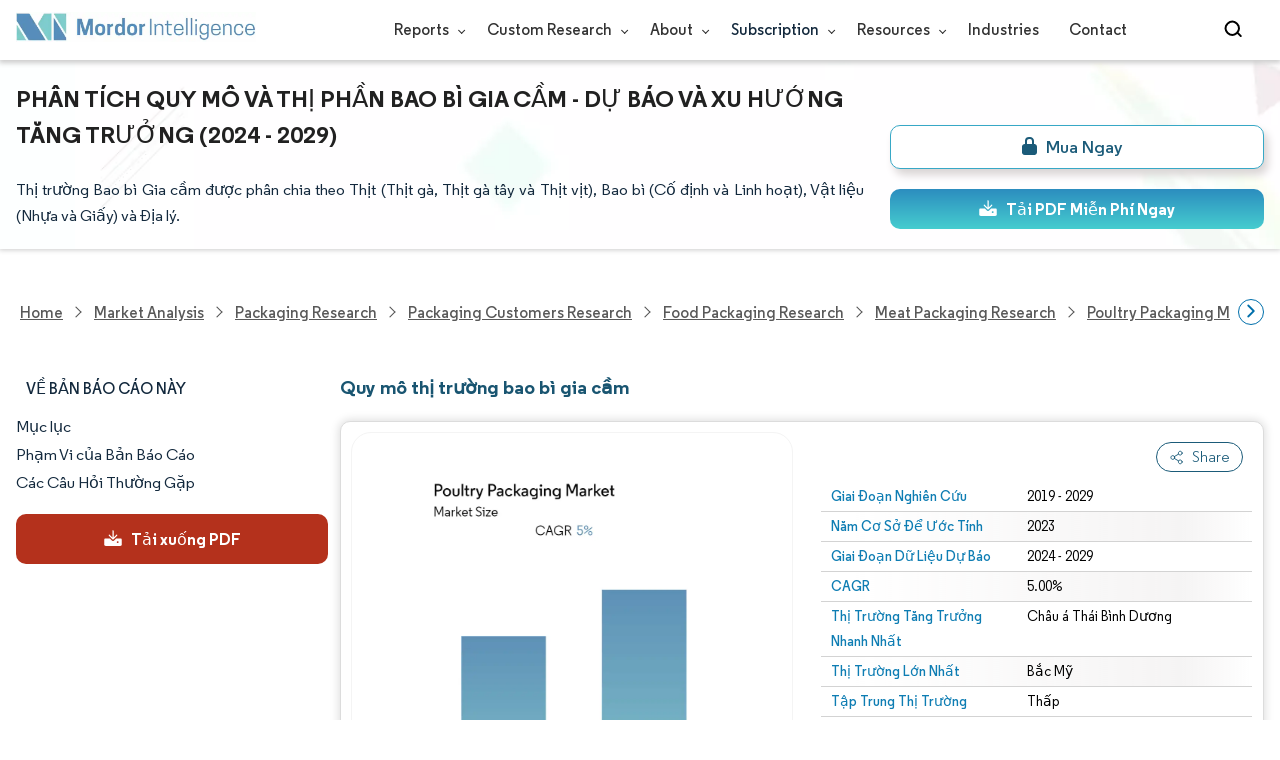

--- FILE ---
content_type: text/html; charset=utf-8
request_url: https://www.mordorintelligence.com/vi/industry-reports/poultry-packaging-market
body_size: 27155
content:
<!DOCTYPE html><html lang="vi" dir="ltr"><head><meta charset="utf-8"><meta name="viewport" content="width=device-width,initial-scale=1,shrink-to-fit=no"><meta http-equiv="X-UA-Compatible" content="IE=Edge"><title>Phân tích thị phần và quy mô thị trường bao bì gia cầm-Báo cáo nghiên cứu ngành-Xu hướng tăng trưởng</title><meta lang="vi" name="keywords" content="thị trường bao bì gia cầm"><meta name="description" content="Thị trường Bao bì Gia cầm được phân chia theo Thịt (Thịt gà, Thịt gà tây và Thịt vịt), Bao bì (Cố định và Linh hoạt), Vật liệu (Nhựa và Giấy) và Địa lý."><link rel="canonical" href="https://www.mordorintelligence.com/vi/industry-reports/poultry-packaging-market"><link rel="alternate" hreflang="x-default" href="https://www.mordorintelligence.com/industry-reports/poultry-packaging-market"><link rel="alternate" hreflang="en" href="https://www.mordorintelligence.com/industry-reports/poultry-packaging-market"><link rel="alternate" hreflang="ar" href="https://www.mordorintelligence.com/ar/industry-reports/poultry-packaging-market"><link rel="alternate" hreflang="zh-CN" href="https://www.mordorintelligence.com/zh-CN/industry-reports/poultry-packaging-market"><link rel="alternate" hreflang="fr" href="https://www.mordorintelligence.com/fr/industry-reports/poultry-packaging-market"><link rel="alternate" hreflang="de" href="https://www.mordorintelligence.com/de/industry-reports/poultry-packaging-market"><link rel="alternate" hreflang="ja" href="https://www.mordorintelligence.com/ja/industry-reports/poultry-packaging-market"><link rel="alternate" hreflang="pt" href="https://www.mordorintelligence.com/pt/industry-reports/poultry-packaging-market"><link rel="alternate" hreflang="ru" href="https://www.mordorintelligence.com/ru/industry-reports/poultry-packaging-market"><link rel="alternate" hreflang="es" href="https://www.mordorintelligence.com/es/industry-reports/poultry-packaging-market"><link rel="alternate" hreflang="vi" href="https://www.mordorintelligence.com/vi/industry-reports/poultry-packaging-market"><link rel="preload" href="/express-img/rd-background.webp" as="image" fetchpriority="high"><link rel="preload" href="/express-img/rd-background_mobile.webp" as="image" fetchpriority="high"><link rel="preload" media="screen and (min-width: 601px)" as="font" href="/express-fonts/Regular-Bold.woff2" type="font/woff2" crossorigin><link rel="preload" media="screen and (min-width: 601px)" as="font" href="/express-fonts/Regular-Medium.woff2" type="font/woff2" crossorigin><link rel="preload" media="screen and (min-width: 601px)" as="font" href="/express-fonts/Regular-Semibold.woff2" type="font/woff2" crossorigin><link rel="preload" media="screen and (min-width: 601px)" as="font" href="/express-fonts/Regular-Regular.woff2" type="font/woff2" crossorigin><link rel="preload" href="/v1.0.1/styles/test-flashrd.min.css" as="style"><link rel="preload" href="/v1.0.1/express-js/eventDrivenImports.js" as="script"><link rel="preload" href="/v1.0.1/express-js/non-async-lcp-translated.min.js" as="script"><link rel="preload" href="/v1.0.1/express-js/defer-lcp-translated.min.js" as="script"><link rel="preload" href="/v1.0.1/express-stylesheets/discount-banner.min.css" as="style"><link rel="icon" href="https://s3.mordorintelligence.com/favicon.ico" type="image/x-icon"><script src="/v1.0.1/express-js/eventDrivenImports.js" defer="defer"></script><meta property="og:title" content="Bao bì gia cầm Kích Thước Thị Trường | Mordor Intelligence"><meta property="og:image" content="https://s3.mordorintelligence.com/production/poultry-packaging-market/market-snapshot.webp?share=true"><meta property="og:url" content="https://www.mordorintelligence.com/vi/industry-reports/poultry-packaging-market"><meta property="og:description" content="Thị trường Bao bì Gia cầm dự kiến ​​​​sẽ đạt tốc độ CAGR là 5% trong giai đoạn dự báo (2024-2029)"><meta property="og:type" content="website"><meta property="og:site_name" content="Mordor Intelligence"><meta name="twitter:card" content="summary_large_image"><meta name="twitter:site" content="@MordorIntel"><meta name="twitter:url" content="https://www.mordorintelligence.com/vi/industry-reports/poultry-packaging-market"><meta name="twitter:title" content="Bao bì gia cầm Kích Thước Thị Trường | Mordor Intelligence"><meta name="twitter:description" content="Thị trường Bao bì Gia cầm dự kiến ​​​​sẽ đạt tốc độ CAGR là 5% trong giai đoạn dự báo (2024-2029)"><meta name="twitter:image" content="https://s3.mordorintelligence.com/production/poultry-packaging-market/market-snapshot.webp?share=true"><link rel="stylesheet" href="/v1.0.1/styles/test-flashrd.min.css"><link rel="stylesheet" href="/v1.0.1/express-stylesheets/discount-banner.min.css"><script data-cfasync="false" nonce="8dbb4fb0-3b29-4778-af29-5cf31c22a465">try{(function(w,d){!function(j,k,l,m){if(j.zaraz)console.error("zaraz is loaded twice");else{j[l]=j[l]||{};j[l].executed=[];j.zaraz={deferred:[],listeners:[]};j.zaraz._v="5874";j.zaraz._n="8dbb4fb0-3b29-4778-af29-5cf31c22a465";j.zaraz.q=[];j.zaraz._f=function(n){return async function(){var o=Array.prototype.slice.call(arguments);j.zaraz.q.push({m:n,a:o})}};for(const p of["track","set","debug"])j.zaraz[p]=j.zaraz._f(p);j.zaraz.init=()=>{var q=k.getElementsByTagName(m)[0],r=k.createElement(m),s=k.getElementsByTagName("title")[0];s&&(j[l].t=k.getElementsByTagName("title")[0].text);j[l].x=Math.random();j[l].w=j.screen.width;j[l].h=j.screen.height;j[l].j=j.innerHeight;j[l].e=j.innerWidth;j[l].l=j.location.href;j[l].r=k.referrer;j[l].k=j.screen.colorDepth;j[l].n=k.characterSet;j[l].o=(new Date).getTimezoneOffset();if(j.dataLayer)for(const t of Object.entries(Object.entries(dataLayer).reduce((u,v)=>({...u[1],...v[1]}),{})))zaraz.set(t[0],t[1],{scope:"page"});j[l].q=[];for(;j.zaraz.q.length;){const w=j.zaraz.q.shift();j[l].q.push(w)}r.defer=!0;for(const x of[localStorage,sessionStorage])Object.keys(x||{}).filter(z=>z.startsWith("_zaraz_")).forEach(y=>{try{j[l]["z_"+y.slice(7)]=JSON.parse(x.getItem(y))}catch{j[l]["z_"+y.slice(7)]=x.getItem(y)}});r.referrerPolicy="origin";r.src="/cdn-cgi/zaraz/s.js?z="+btoa(encodeURIComponent(JSON.stringify(j[l])));q.parentNode.insertBefore(r,q)};["complete","interactive"].includes(k.readyState)?zaraz.init():j.addEventListener("DOMContentLoaded",zaraz.init)}}(w,d,"zarazData","script");window.zaraz._p=async d$=>new Promise(ea=>{if(d$){d$.e&&d$.e.forEach(eb=>{try{const ec=d.querySelector("script[nonce]"),ed=ec?.nonce||ec?.getAttribute("nonce"),ee=d.createElement("script");ed&&(ee.nonce=ed);ee.innerHTML=eb;ee.onload=()=>{d.head.removeChild(ee)};d.head.appendChild(ee)}catch(ef){console.error(`Error executing script: ${eb}\n`,ef)}});Promise.allSettled((d$.f||[]).map(eg=>fetch(eg[0],eg[1])))}ea()});zaraz._p({"e":["(function(w,d){})(window,document)"]});})(window,document)}catch(e){throw fetch("/cdn-cgi/zaraz/t"),e;};</script></head><body><header id="header" class="site-header-wrapper"><div id="regular-rd" class="container new-nav-container" style="height:60px"><div class="logo-nav-button"><button class="menu-toggle-button" style="margin-right:10px" aria-label="menu-toggle-icon"><span class="bar"></span> <span class="bar"></span> <span class="bar"></span></button> <a href="https://www.mordorintelligence.com" title="Go to Mordor's home page" aria-label="Visit Mordor's home page"><picture><source media="(max-width: 968px)" srcset="/express-img/optimize-imgs/mordor_mobile_logo.webp"><img alt="logo" class="mi-logo" loading="lazy" src="/express-img/optimize-imgs/mordor_logo_optimize.webp"></picture></a></div><nav id="navigations-bar" role="navigation" class="nav-items-container"><ul class="nav-items"><li class="nav-item has-dropdown store-item"><a href="https://www.mordorintelligence.com/market-analysis">Reports <span class="drop_arrow"></span></a><ul class="dropdown dropdown-big"><li class="dropdown-nav-item"><a href="https://www.mordorintelligence.com/market-analysis/aerospace-defense" target="_blank">Aerospace &amp; Defense</a></li><li class="dropdown-nav-item"><a href="https://www.mordorintelligence.com/market-analysis/agriculture" target="_blank">Agriculture</a></li><li class="dropdown-nav-item"><a href="https://www.mordorintelligence.com/market-analysis/animal-nutrition" target="_blank">Animal Nutrition &amp; Wellness</a></li><li class="dropdown-nav-item"><a href="https://www.mordorintelligence.com/market-analysis/automotive" target="_blank">Automotive</a></li><li class="dropdown-nav-item"><a href="https://www.mordorintelligence.com/market-analysis/chemicals-materials" target="_blank">Chemicals &amp; Materials</a></li><li class="dropdown-nav-item"><a href="https://www.mordorintelligence.com/market-analysis/consumer-goods-and-services" target="_blank">Consumer Goods and Services</a></li><li class="dropdown-nav-item"><a href="https://www.mordorintelligence.com/market-analysis/energy-power" target="_blank">Energy &amp; Power</a></li><li class="dropdown-nav-item"><a href="https://www.mordorintelligence.com/market-analysis/financial-services-and-investment-intelligence" target="_blank">Financial Services and Investment Intelligence</a></li><li class="dropdown-nav-item"><a href="https://www.mordorintelligence.com/market-analysis/food-beverage" target="_blank">Food &amp; Beverage</a></li><li class="dropdown-nav-item"><a href="https://www.mordorintelligence.com/market-analysis/healthcare" target="_blank">Healthcare</a></li><li class="dropdown-nav-item"><a href="https://www.mordorintelligence.com/market-analysis/home-property-improvement" target="_blank">Home and Property Improvement</a></li><li class="dropdown-nav-item"><a href="https://www.mordorintelligence.com/market-analysis/hospitality-and-tourism" target="_blank">Hospitality and Tourism</a></li><li class="dropdown-nav-item"><a href="https://www.mordorintelligence.com/market-analysis/logistics" target="_blank">Logistics</a></li><li class="dropdown-nav-item"><a href="https://www.mordorintelligence.com/market-analysis/manufacturing-products-and-services" target="_blank">Manufacturing Products and Services</a></li><li class="dropdown-nav-item"><a href="https://www.mordorintelligence.com/market-analysis/packaging" target="_blank">Packaging</a></li><li class="dropdown-nav-item"><a href="https://www.mordorintelligence.com/market-analysis/professional-and-commercial-services" target="_blank">Professional and Commercial Services</a></li><li class="dropdown-nav-item"><a href="https://www.mordorintelligence.com/market-analysis/real-estate-and-construction" target="_blank">Real Estate and Construction</a></li><li class="dropdown-nav-item"><a href="https://www.mordorintelligence.com/market-analysis/retail" target="_blank">Retail</a></li><li class="dropdown-nav-item"><a href="https://www.mordorintelligence.com/market-analysis/technology-media-and-telecom" target="_blank">Technology, Media and Telecom</a></li></ul></li><li class="nav-item has-dropdown has-mobile-dropdown store-item cr-items"><a href="https://www.mordorintelligence.com/custom-research">Custom Research <span class="drop_arrow"></span></a><ul class="dropdown mobile-dropdown cr-dropdown"><li class="dropdown-nav-item" style="width:270px;margin-bottom:6px"><div style="display:flex;align-items:center"><a href="https://www.mordorintelligence.com/custom-research" onclick='localStorage.setItem("tabId","Market & Industry Intelligence"),localStorage.setItem("scrollId","custom-research-offering")' target="_blank">Market & Industry Intelligence</a></div></li><li class="dropdown-nav-item" style="width:270px;margin-bottom:6px"><div style="display:flex;align-items:center"><a href="https://www.mordorintelligence.com/custom-research" onclick='localStorage.setItem("tabId","Customer & Partner Intelligence"),localStorage.setItem("scrollId","custom-research-offering")' target="_blank">Customer & Partner Intelligence</a></div></li><li class="dropdown-nav-item" style="width:270px;margin-bottom:6px"><div style="display:flex;align-items:center"><a href="https://www.mordorintelligence.com/custom-research" onclick='localStorage.setItem("tabId","Product & Pricing Insights"),localStorage.setItem("scrollId","custom-research-offering")' target="_blank">Product & Pricing Insights</a></div></li><li class="dropdown-nav-item" style="width:270px;margin-bottom:6px"><div style="display:flex;align-items:center"><a href="https://www.mordorintelligence.com/custom-research" onclick='localStorage.setItem("tabId","Competitive & Investment Intelligence"),localStorage.setItem("scrollId","custom-research-offering")' target="_blank">Competitive & Investment Intelligence</a></div></li><li class="dropdown-nav-item" style="width:270px;margin-bottom:4px"><div style="display:flex;align-items:center"><a href="https://www.mordorintelligence.com/custom-research" onclick='localStorage.setItem("tabId","Primary Research and Data Services"),localStorage.setItem("scrollId","custom-research-offering")' target="_blank">Primary Research and Data Services</a></div></li></ul><span class="mobile-drop drop_arrow"></span></li><li class="nav-item has-dropdown has-mobile-dropdown store-item about-items"><a href="https://www.mordorintelligence.com/about-us">About <span class="drop_arrow"></span></a><ul class="dropdown mobile-dropdown about-drowpdown" style="min-width:200px"><li class="dropdown-nav-item" style="margin-bottom:5px"><a href="https://www.mordorintelligence.com/about-us/our-team" target="_blank">Our Team</a></li><li class="dropdown-nav-item" style="margin-bottom:5px"><a href="https://www.mordorintelligence.com/about-us/clients" target="_blank">Our Clients</a></li><li class="dropdown-nav-item" style="margin-bottom:5px"><a href="https://www.mordorintelligence.com/about-us/partners" target="_blank">Our Partners</a></li><li class="dropdown-nav-item" style="margin-bottom:5px"><a href="https://www.mordorintelligence.com/about-us/media" target="_blank">Media</a></li><li class="dropdown-nav-item" style="margin-bottom:5px"><a href="https://www.mordorintelligence.com/about-us/csr" target="_blank">Social Responsibility</a></li><li class="dropdown-nav-item" style="margin-bottom:5px"><a href="https://www.mordorintelligence.com/about-us/awards" target="_blank">Awards &amp; Recognition</a></li><li class="dropdown-nav-item" style="margin-bottom:5px"><a href="https://www.mordorintelligence.com/about-us/faqs" target="_blank">FAQs</a></li><li class="dropdown-nav-item" style="margin-bottom:5px"><a href="https://www.mordorintelligence.com/careers" target="_blank">Careers</a></li></ul><span class="mobile-drop drop_arrow"></span></li><li class="nav-item has-dropdown has-mobile-dropdown store-item sbsc-items" style="font-family:regular_semibold">Subscription <span class="drop_arrow"></span><ul class="dropdown mobile-dropdown sbsc-dropdown" style="min-width:200px"><li class="dropdown-nav-item" style="margin-bottom:5px;width:230px"><a href="https://www.mordorintelligence.com/synapse?utm_source=top_navigation" target="_blank">Market Research Subscription</a></li><li class="dropdown-nav-item" style="margin-bottom:5px;width:230px"><a href="https://www.mordorintelligence.com/data-center-intelligence-database?utm_source=top_navigation" target="_blank">Data Center Intelligence</a></li></ul><span class="mobile-drop drop_arrow"></span></li><li class="nav-item has-dropdown has-mobile-dropdown store-item resource-items"><a href="https://www.mordorintelligence.com/signal">Resources <span class="drop_arrow"></span></a><ul class="dropdown mobile-dropdown resources-dropdown" style="min-width:200px"><li class="dropdown-nav-item" style="margin-bottom:5px"><a href="https://www.mordorintelligence.com/signal/insights" target="_blank">Insights</a></li><li class="dropdown-nav-item" style="margin-bottom:5px"><a href="https://www.mordorintelligence.com/signal/case-studies" target="_blank">Case Studies</a></li></ul><span class="mobile-drop drop_arrow"></span></li><li class="nav-item"><a href="https://www.mordorintelligence.com/industries" target="_blank">Industries</a></li><li class="nav-item"><a href="https://www.mordorintelligence.com/contact-us">Contact</a></li><li class="nav-item phone-no"><a href="tel:16177652493"><svg xmlns="http://www.w3.org/2000/svg" width="15" height="15" viewBox="0 0 24 24"><path d="M21.384,17.752a2.108,2.108,0,0,1-.522,3.359,7.543,7.543,0,0,1-5.476.642C10.5,20.523,3.477,13.5,2.247,8.614a7.543,7.543,0,0,1,.642-5.476,2.108,2.108,0,0,1,3.359-.522L8.333,4.7a2.094,2.094,0,0,1,.445,2.328A3.877,3.877,0,0,1,8,8.2c-2.384,2.384,5.417,10.185,7.8,7.8a3.877,3.877,0,0,1,1.173-.781,2.092,2.092,0,0,1,2.328.445Z"/></svg> +1 617-765-2493</a></li></ul></nav><div class="d-flex search-box"><input id="search" name="search" class="search-reports-input" placeholder="Search Reports..." autocomplete="off"> <button class="open-search-button" aria-label="Open-search" id="clicked-on-search" style="margin-right:10px;padding-top:14px"><span class="search_open_icon"></span></button> <button class="close-search-button" aria-label="Close-search"><svg width="16" height="16" viewBox="0 0 24 24" fill="none" xmlns="http://www.w3.org/2000/svg"><line x1="4" y1="4" x2="20" y2="20" stroke="black" stroke-width="3" stroke-linecap="round"></line><line x1="4" y1="20" x2="20" y2="4" stroke="black" stroke-width="3" stroke-linecap="round"></line></svg></button></div></div></header><script>document.addEventListener("DOMContentLoaded",function(){const e=document.querySelector(".menu-toggle-button"),t=document.querySelector(".search-box"),n=document.querySelector(".nav-items-container"),s=document.querySelector(".open-search-button"),o=document.querySelector(".close-search-button"),r=document.querySelector(".search-reports-input"),l=document.querySelectorAll(".mobile-drop"),d=document.querySelectorAll(".has-mobile-dropdown"),a=document.getElementsByClassName("dropdown"),i=e;i&&(i.setAttribute("aria-controls","main-navigation"),i.setAttribute("aria-expanded","false"),i.addEventListener("click",function(){const e="true"===i.getAttribute("aria-expanded");i.setAttribute("aria-expanded",String(!e))})),d[1].addEventListener("mouseenter",()=>{a[2].style.setProperty("display","flex","important")}),d[1].addEventListener("mouseleave",()=>{a[2].style.display="none"}),l[1].addEventListener("mouseenter",()=>{a[2].style.setProperty("display","flex","important")}),l[1].addEventListener("mouseleave",()=>{a[2].style.display="none"}),e.addEventListener("click",()=>{e.classList.toggle("active"),n.classList.toggle("active"),"none"===t.style.display?t.style.display="block":t.style.display="none"}),e.addEventListener("keydown",t=>{"Enter"!==t.key&&" "!==t.key||(t.preventDefault(),e.click())}),s.addEventListener("click",()=>{r.classList.add("active"),s.style.display="none",o.style.display="inline",r.focus()}),o.addEventListener("click",()=>{r.classList.remove("active"),s.style.display="inline",o.style.display="none",r.value=""}),document.addEventListener("click",e=>{r.contains(e.target)||s.contains(e.target)||o.contains(e.target)||(r.classList.remove("active"),s.style.display="inline",o.style.display="none",r.value="")});const c=document.querySelector(".cr-items"),y=document.querySelector(".cr-dropdown");c.addEventListener("mouseenter",()=>{y.style.setProperty("display","flex","important")}),c.addEventListener("mouseleave",()=>{y.style.display="none"});const u=document.querySelector(".resource-items"),m=document.querySelector(".resources-dropdown");u.addEventListener("mouseenter",()=>{m.style.setProperty("display","flex","important")}),u.addEventListener("mouseleave",()=>{m.style.display="none"});const p=document.querySelector(".sbsc-items"),v=document.querySelector(".sbsc-dropdown");p.addEventListener("mouseenter",()=>{v.style.setProperty("display","flex","important")}),p.addEventListener("mouseleave",()=>{v.style.display="none"})})</script><div class="flex rd-heading-section rd-banner"><div class="flex container rd-header"><div class="flex intro-info"><h1 class="report-title">Phân tích quy mô và thị phần bao bì gia cầm - Dự báo và xu hướng tăng trưởng (2024 - 2029)</h1><p class="short-description">Thị trường Bao bì Gia cầm được phân chia theo Thịt (Thịt gà, Thịt gà tây và Thịt vịt), Bao bì (Cố định và Linh hoạt), Vật liệu (Nhựa và Giấy) và Địa lý.</p><div class="flex report-action-buttons"></div></div></div><div class="bottom-shadow"></div></div><style>.breadcrumb-wrapper{max-width:1280px;display:flex;align-items:center;position:relative;margin-bottom:1rem!important;margin-top:-2rem!important;padding:0 1rem!important}.breadcrumb-container{display:flex;align-items:center;gap:8px;overflow-x:auto;white-space:nowrap;scroll-behavior:smooth;scrollbar-width:none;-ms-overflow-style:none;flex:1;flex-wrap:nowrap;justify-content:start!important;margin-bottom:0!important;margin-top:0!important;padding:0!important}.breadcrumb-container::-webkit-scrollbar{display:none}.breadcrumb_arrow{flex-shrink:0}.breadcrumb-btn{background:#fff;cursor:pointer;padding:0!important;font-size:14px;user-select:none;display:none;border:1px solid rgb(0 111 171);border-radius:50%;width:26px;height:26px}.breadcrumb-btn.left{margin-right:.5rem!important}.breadcrumb-btn.right{margin-left:.5rem!important}.breadcrumb-btn svg{margin:0!important}.breadcrumb-btn:hover{background:#f3f4f6}</style><div class="breadcrumb-wrapper container mx-auto"><button class="breadcrumb-btn left" aria-label="Scroll left"><svg xmlns="http://www.w3.org/2000/svg" width="22" height="22" viewBox="0 0 24 24" fill="none" stroke="currentColor" stroke-width="2" stroke-linecap="round" stroke-linejoin="round" class="lucide lucide-chevron-left text-Primary-Blue-950" aria-hidden="true" style="color:rgb(0 111 171)"><path d="m15 18-6-6 6-6"></path></svg></button><nav role="navigation" aria-label="Breadcrumb" class="breadcrumb-container container mx-auto breadcrumb"><a href="https://www.mordorintelligence.com" target="_blank"><span>Home</span></a> <span class="breadcrumb_arrow"></span> <a href="https://www.mordorintelligence.com/market-analysis" target="_blank"><span>Market Analysis</span> </a><span class="breadcrumb_arrow"></span> <a href="https://www.mordorintelligence.com/market-analysis/packaging" target="_blank"><span>Packaging Research </span></a><span class="breadcrumb_arrow"></span> <a href="https://www.mordorintelligence.com/market-analysis/packaging-customers" target="_blank"><span>Packaging Customers Research </span></a><span class="breadcrumb_arrow"></span> <a href="https://www.mordorintelligence.com/market-analysis/food-packaging" target="_blank"><span>Food Packaging Research </span></a><span class="breadcrumb_arrow"></span> <a href="https://www.mordorintelligence.com/market-analysis/meat-packaging" target="_blank"><span>Meat Packaging Research </span></a><span class="breadcrumb_arrow"></span> <a href="https://www.mordorintelligence.com/industry-reports/poultry-packaging-market" target="_blank"><span class="last notranslate">Poultry Packaging Market </span></a><span class="breadcrumb_arrow"></span> <a href="https://www.mordorintelligence.com/vi/industry-reports/poultry-packaging-market" target="_blank"><span class="last">Thị trường bao bì gia cầm</span></a></nav><button class="breadcrumb-btn right" aria-label="Scroll right"><svg xmlns="http://www.w3.org/2000/svg" width="22" height="22" viewBox="0 0 24 24" fill="none" stroke="currentColor" stroke-width="2" stroke-linecap="round" stroke-linejoin="round" class="lucide lucide-chevron-right text-Primary-Blue-950" aria-hidden="true" style="color:rgb(0 111 171)"><path d="m9 18 6-6-6-6"></path></svg></button></div><script>const breadcrumb=document.querySelector(".breadcrumb-container"),leftBtn=document.querySelector(".breadcrumb-btn.left"),rightBtn=document.querySelector(".breadcrumb-btn.right"),SCROLL_AMOUNT=200;function updateBreadcrumbArrows(){const e=breadcrumb.scrollLeft<=10,r=Math.ceil(breadcrumb.scrollLeft+breadcrumb.clientWidth)>=breadcrumb.scrollWidth-1;leftBtn.style.display=e?"none":"block",rightBtn.style.display=r?"none":"block"}leftBtn.addEventListener("click",()=>{breadcrumb.scrollBy({left:-200,behavior:"smooth"})}),rightBtn.addEventListener("click",()=>{breadcrumb.scrollBy({left:200,behavior:"smooth"})}),breadcrumb.addEventListener("scroll",updateBreadcrumbArrows),window.addEventListener("load",()=>{breadcrumb.scrollLeft=0,updateBreadcrumbArrows()}),window.addEventListener("resize",updateBreadcrumbArrows)</script><div id="container" class="container flex justify-between align-start main-container-wrapper"><aside class="toc-navigation flex-25"><nav role="navigation" class="rd-page-navigation"><ul class="main-nav-list"><li><span class="about-report-link">Về Bản Báo Cáo Này</span><ul class="about-report-menu"><li data-section="market-snapshot-section" class="nav-links-rd active-nav-link">Ảnh chụp thị trường</li><li data-section="market-overview-section" class="nav-links-rd">Tổng Quan Thị Trường</li><li data-section="market-trends-section" class="nav-links-rd">Các Xu Hướng Thị Trường Chính</li><li data-section="competitive-landscape-section" class="nav-links-rd">Cục diện cạnh tranh</li><li data-section="major-players-section" class="nav-links-rd">Các bên chính</li></ul></li><li data-section="table-of-content-section" id="clicked-on-toc">Mục lục</li><li data-section="scope-of-the-report-section">Phạm Vi của Bản Báo Cáo</li><li data-section="frequently-asked-questions-section">Các Câu Hỏi Thường Gặp</li></ul><button id="download-sample-left" class="static-free-sample-btn req-samplepopup main-download-samplebtn rd-nav-lead-form downloadSampleDesktopMobile flex justify-center align-center" data-but-type="main-section-sample" data-toggle="modal" data-target="#downloadSampleModal" style="--left-download-sample-button-text:'Tải xuống PDF'"><svg xmlns="http://www.w3.org/2000/svg" width="20" height="20" viewBox="0 0 256 256"><rect width="256" height="256" fill="none"/><path fill="#fff" d="M122.34326,133.65723c.02588.02588.05469.04785.08106.07324.16211.15771.32861.31152.50341.45508.09766.08008.20118.15039.30176.22558.1084.08106.21485.165.32764.24073.11621.07812.2373.1455.35693.21679.10449.0625.20655.12793.31446.18555.12011.06445.24414.11914.36669.17676.11426.0542.22657.11084.34327.15967.11816.04882.23925.08837.35937.13134.126.04541.251.09375.37988.13282.11963.03613.24122.063.36231.09326.13184.0332.26269.07031.397.09716.13965.02735.28028.04395.42041.064.11817.01709.23389.03906.353.05078.26269.02588.52588.04.78955.04s.52686-.01416.78955-.04c.11914-.01172.23486-.03369.353-.05078.14013-.02.28076-.03662.42041-.064.13428-.02685.26513-.064.397-.09716.12109-.03028.24268-.05713.36231-.09326.1289-.03907.2539-.08741.37988-.13282.12012-.043.24121-.08252.35937-.13134.1167-.04883.229-.10547.34327-.15967.12255-.05762.24658-.11231.36669-.17676.10791-.05762.21-.12305.31446-.18555.11963-.07129.24072-.13867.35693-.21679.11279-.07569.21924-.15967.32764-.24073.10058-.07519.2041-.1455.30176-.22558.17822-.14649.34765-.30225.51269-.46338.023-.023.04883-.042.07178-.06494l48-48a8.00018,8.00018,0,1,0-11.31348-11.31446L136,108.68652V24a8,8,0,0,0-16,0v84.68652L85.65674,74.34277A8.00018,8.00018,0,0,0,74.34326,85.65723Z"/><path fill="#fff" d="M224,120H169.94141L144.9707,144.9707a24.00066,24.00066,0,0,1-33.9414,0L86.05859,120H32a16.01833,16.01833,0,0,0-16,16v64a16.01833,16.01833,0,0,0,16,16H224a16.01833,16.01833,0,0,0,16-16V136A16.01833,16.01833,0,0,0,224,120Zm-35.99951,60a12,12,0,1,1,12-12A12,12,0,0,1,188.00049,180Z"/></svg> <span class="cta-submit">Tải xuống PDF</span></button></nav></aside><main role="main" id="main" class="flex-74"><section id="market-snapshot-section"><div class="page-content_selectBox"><h2>Quy mô thị trường bao bì gia cầm</h2></div><div class="market-snapshot-wrapper flex justify-between align-stretch"><div class="overview-points-list flex-49 share-feature-end"><table style="width:100%" class="no margin"><tbody><tr class="overview-points"><td class="overview-label">Giai Đoạn Nghiên Cứu</td><td class="overview-value">2019 - 2029</td></tr><tr class="overview-points"><td class="overview-label">Năm Cơ Sở Để Ước Tính</td><td class="overview-value">2023</td></tr><tr class="overview-points"><td class="overview-label">Giai Đoạn Dữ Liệu Dự Báo</td><td class="overview-value">2024 - 2029</td></tr><tr class="overview-points"><td class="overview-label">CAGR</td><td class="overview-value">5.00%</td></tr><tr class="overview-points"><td class="overview-label">Thị Trường Tăng Trưởng Nhanh Nhất</td><td class="overview-value">Châu á Thái Bình Dương</td></tr><tr class="overview-points"><td class="overview-label">Thị Trường Lớn Nhất</td><td class="overview-value">Bắc Mỹ</td></tr><tr class="overview-points"><td class="overview-label">Tập Trung Thị Trường</td><td class="overview-value">Thấp</td></tr><tr class="overview-points"><td class="key-player-images"><h3 class="snapshop-logos-title">Các bên chính</h3><picture><source media="(min-width: 1024px)" srcset="https://s3.mordorintelligence.com/poultry-packaging-market.png 250w" sizes="(min-width: 1024px) 250px"><source media="(min-width: 768px)" srcset="https://s3.mordorintelligence.com/poultry-packaging-market.png 250w" sizes="(min-width: 768px) 250px"><source media="(max-width: 767px)" srcset="https://s3.mordorintelligence.com/poultry-packaging-market.png 100w" sizes="(max-width: 767px) 100vw"><img class="embed-code-context market-players rd-img" title="Thị trường bao bì gia cầm Các bên chính" loading="lazy" src="https://s3.mordorintelligence.com/poultry-packaging-market.png" alt="Những người chơi chính trong Thị trường bao bì gia cầm ngành công nghiệp" width="250" height="141" style="object-fit:contain" data-description=""></picture><p class="major-player-disclaimer mt-1">* Tuyên bố miễn trừ trách nhiệm: Các Công Ty Thành Công và Quan Trọng được sắp xếp không theo yêu cầu cụ thể nào</p></td></tr></tbody></table></div><div class="market-summary-graph flex-49"><figure><picture><source type="image/webp" media="(min-width: 1024px)" srcset="https://s3.mordorintelligence.com/poultry-packaging-market/1610115124255_poultry-packaging-market_Market_Summary.webp 300w" sizes="(min-width: 1024px) 300px"><source type="image/webp" media="(min-width: 768px)" srcset="https://s3.mordorintelligence.com/poultry-packaging-market/1610115124255_poultry-packaging-market_Market_Summary.webp 300w" sizes="(min-width: 768px) 300px"><source type="image/webp" media="(max-width: 767px)" srcset="https://s3.mordorintelligence.com/poultry-packaging-market/1610115124255_poultry-packaging-market_Market_Summary.webp 100w" sizes="(max-width: 767px) 100vw"><img title="Thị trường bao bì gia cầm Kích thước" class="rd-img market-size-graph" loading="lazy" width="300" height="390" src="https://s3.mordorintelligence.com/poultry-packaging-market/1610115124255_poultry-packaging-market_Market_Summary.webp" alt="cagr" data-description="Thị trường Bao bì Gia cầm dự kiến ​​​​sẽ đạt tốc độ CAGR là 5% trong giai đoạn dự báo (2024-2029)"></picture><figcaption class="cc-attribution mt-1 visually-hidden" style="margin-top:10px;font-size:12px;padding:0 10px 10px">Hình ảnh © Mordor Intelligence. Việc sử dụng lại yêu cầu ghi công theo CC BY 4.0.</figcaption></figure></div></div></section><section id="market-overview-section" class="market-analysis-section discount-banner-show-trigger"><h2>Phân tích thị trường bao bì gia cầm</h2><p>Thị trường bao bì gia cầm dự kiến ​​​​sẽ đạt tốc độ CAGR là 5% trong giai đoạn dự báo 2021 - 2026. Viện Thịt Bắc Mỹ cho biết thịt và gia cầm đóng vai trò quan trọng trong việc xây dựng cơ thể khỏe mạnh, bộ não khỏe mạnh cũng như duy trì cơ thể ở mọi giai đoạn của sự sống vì chúng là nguồn protein phong phú và chứa một số khoáng chất như sắt, sắt heme và sắt không heme. Do đó, việc nâng cao nhận thức về dinh dưỡng từ thịt gia cầm được kỳ vọng sẽ là một trong những yếu tố chính thúc đẩy thị trường mở rộng.</p><ul><li>Hơn nữa, với nhu cầu ngày càng tăng về bữa ăn sẵn và thực phẩm tiện lợi với các khái niệm mới hơn như cánh ướp, đùi nấu sẵn và gà tẩm thảo mộc và gia vị, đặc biệt ở các nền kinh tế đang đô thị hóa nhanh chóng như Hoa Kỳ và Trung Quốc, đang thúc đẩy xu hướng này. thu nhỏ túi và khay và bao bì bát để phát triển. Bao bì này cung cấp các loại thịt được nấu trên ngọn lửa trực tiếp và đặt lên bàn, tất cả đều đựng trong cùng một hộp đựng, đang được người tiêu dùng ưa chuộng.</li><li>Hơn nữa, nhu cầu ngày càng tăng của người tiêu dùng về sự thuận tiện buộc các nhà bán lẻ phải tập trung vào thời hạn sử dụng lâu hơn của bao bì thực phẩm gia cầm. Do đó, những đổi mới trong bao bì cũng mang lại nhiều cơ hội hơn cho các nhà sản xuất thịt để tạo sự khác biệt cho sản phẩm của họ với các thương hiệu cạnh tranh.</li><li>Ví dụ Tập đoàn Thực phẩm ABP đã công bố bao bì bền vững mới cho Khu vực Châu Âu vào tháng 10 năm 2019. Bao bì này bao gồm một thẻ có thể tái chế cùng với một màng nhựa mỏng có thể bóc ra và bao bì mới này dự kiến ​​sẽ giảm 70% lượng nhựa được sử dụng để đóng gói các sản phẩm thịt của mình. Công ty tuyên bố rằng kỹ thuật đóng gói mới như vậy sẽ không ảnh hưởng đến thời hạn sử dụng của thịt. Xu hướng đóng gói bền vững như vậy dự kiến ​​sẽ thúc đẩy thị trường.</li><li>Tuy nhiên, sự xuất hiện của dịch bệnh như cúm gia cầm và các bệnh truyền nhiễm khác cùng với các quy định nghiêm ngặt của chính phủ liên quan đến vật liệu đóng gói đang cản trở sự tăng trưởng của thị trường.</li></ul></section><section id="market-trends-section" class="market-trends-section"><h2>Xu hướng thị trường bao bì gia cầm</h2><h3>Phim rào cản dự kiến ​​​​sẽ đạt mức tăng trưởng đáng kể</h3><ul><li><p style="text-align:justify">Mặc dù bao bì tốt đóng vai trò quan trọng đối với sự an toàn và chất lượng của thịt nhưng một số yếu tố khác đang ảnh hưởng đến sự phát triển của các sản phẩm màng chắn mới. Nhiều nhà sản xuất bao bì đang tập trung vào việc làm cho bao bì của họ có thể tái chế hoặc tái sử dụng.​.</p></li><li><p style="text-align:justify">Ví dụ Royal DSM, một công ty khoa học toàn cầu hoạt động trong lĩnh vực sức khỏe, dinh dưỡng và cuộc sống bền vững, cùng với APK, đang kết hợp các lợi ích bền vững của màng đóng gói thịt nhiều lớp. Ngoài chức năng chính là giảm lãng phí rác thải thực phẩm, các sản phẩm hiện còn có thể tái chế bằng lộ trình tái chế mới của APK.​.</p></li><li justify;>Hơn nữa, theo Bắc Mỹ là nước xuất khẩu và tiêu thụ thịt gia cầm đáng kể. Thị trường được củng cố nhờ lượng thịt sẵn có ngày càng tăng trên khắp các chuỗi bán lẻ mạnh mẽ và rộng khắp của đất nước. Với nhu cầu về thời gian bảo quản ổn định đáng kể hơn, nhu cầu về khay vặn lại và thùng carton đang tăng lên, điều này được dự đoán sẽ làm tăng nhu cầu về màng chắn.</li><li justify;>Với nhu cầu về thịt gia cầm chỉ tăng trong thời gian tới, thị trường bao bì màng chắn cho thịt dự kiến ​​sẽ chứng kiến ​​​​sự tăng trưởng đáng kể trong giai đoạn dự báo.</li></ul><div class="img-container flex justify-center align-center"><figure><picture><source media="(min-width: 1024px)" srcset="https://www.mordorintelligence.com/images_db/RD_Images/1573047594083_trend.png 750w" sizes="(min-width: 1024px) 750px"><source media="(min-width: 768px)" srcset="https://www.mordorintelligence.com/images_db/RD_Images/1573047594083_trend.png 750w" sizes="(min-width: 768px) 750px"><source media="(max-width: 767px)" srcset="https://www.mordorintelligence.com/images_db/RD_Images/1573047594083_trend.png 100w" sizes="(max-width: 767px) 100vw"><img title="Thị trường bao bì gia cầm Xu hướng" class="full-width" loading="lazy" src="https://www.mordorintelligence.com/images_db/RD_Images/1573047594083_trend.png" alt="xu hướng" width="750" height="378" data-description=" <li"></picture><figcaption class="cc-attribution mt-1 visually-hidden" style="margin-top:10px;font-size:12px;padding:0 10px 10px">Hình ảnh © Mordor Intelligence. Việc sử dụng lại yêu cầu ghi công theo CC BY 4.0.</figcaption></figure></div><div id="key-market-trends-download-sample" class="flex justify-between align-center section-cta cta-wrap"><div class="flex justify-center align-center flex-70"><svg xmlns="http://www.w3.org/2000/svg" width="20" height="20" viewBox="0 0 256 256"><rect width="256" height="256" fill="none"/><path fill="#B4311C" d="M122.34326,133.65723c.02588.02588.05469.04785.08106.07324.16211.15771.32861.31152.50341.45508.09766.08008.20118.15039.30176.22558.1084.08106.21485.165.32764.24073.11621.07812.2373.1455.35693.21679.10449.0625.20655.12793.31446.18555.12011.06445.24414.11914.36669.17676.11426.0542.22657.11084.34327.15967.11816.04882.23925.08837.35937.13134.126.04541.251.09375.37988.13282.11963.03613.24122.063.36231.09326.13184.0332.26269.07031.397.09716.13965.02735.28028.04395.42041.064.11817.01709.23389.03906.353.05078.26269.02588.52588.04.78955.04s.52686-.01416.78955-.04c.11914-.01172.23486-.03369.353-.05078.14013-.02.28076-.03662.42041-.064.13428-.02685.26513-.064.397-.09716.12109-.03028.24268-.05713.36231-.09326.1289-.03907.2539-.08741.37988-.13282.12012-.043.24121-.08252.35937-.13134.1167-.04883.229-.10547.34327-.15967.12255-.05762.24658-.11231.36669-.17676.10791-.05762.21-.12305.31446-.18555.11963-.07129.24072-.13867.35693-.21679.11279-.07569.21924-.15967.32764-.24073.10058-.07519.2041-.1455.30176-.22558.17822-.14649.34765-.30225.51269-.46338.023-.023.04883-.042.07178-.06494l48-48a8.00018,8.00018,0,1,0-11.31348-11.31446L136,108.68652V24a8,8,0,0,0-16,0v84.68652L85.65674,74.34277A8.00018,8.00018,0,0,0,74.34326,85.65723Z"/><path fill="#B4311C" d="M224,120H169.94141L144.9707,144.9707a24.00066,24.00066,0,0,1-33.9414,0L86.05859,120H32a16.01833,16.01833,0,0,0-16,16v64a16.01833,16.01833,0,0,0,16,16H224a16.01833,16.01833,0,0,0,16-16V136A16.01833,16.01833,0,0,0,224,120Zm-35.99951,60a12,12,0,1,1,12-12A12,12,0,0,1,188.00049,180Z"/></svg> <span>Để hiểu các xu hướng chính, hãy Tải Xuống Bản Báo Cáo Mẫu</span></div><div class="flex justify-center align-center flex-30"><span>Tải xuống PDF</span></div></div></section><section class="market-trends-section"><h3>Bắc Mỹ dự kiến ​​sẽ chiếm thị phần đáng kể</h3><ul><li></li><li justify;>Theo Tổ chức Lương thực và Nông nghiệp, ở Bắc Mỹ, mức tiêu thụ thịt đầu người dự kiến ​​sẽ đạt 97,15 kg vào năm 2028 từ mức 95,32 kg vào năm 2018. Vì khu vực này cũng là nhà xuất khẩu thịt đáng kể nên thị trường được củng cố nhờ nguồn cung thịt ngày càng sẵn có. các sản phẩm thịt và thịt lợn trên khắp các chuỗi bán lẻ mạnh mẽ và rộng khắp của đất nước. Với nhu cầu về thời gian bảo quản ổn định đáng kể hơn, nhu cầu về khay vặn lại và thùng carton đang tăng lên, điều này được dự đoán sẽ làm tăng nhu cầu về màng chắn.​</li><p style="text-align:justify">Nhiều người tham gia thị trường bao bì ở Bắc Mỹ đang đóng một vai trò thiết yếu trong khi tăng yêu cầu về bao bì thân thiện với người tiêu dùng, mang lại sự minh bạch trong bao bì sản phẩm giúp khách hàng nhanh chóng kiểm tra sản phẩm, điều này càng làm tăng thêm nhu cầu về sản phẩm và đã giúp dẫn đầu thị trường tăng trưởng nhanh nhất đồng thời đạt được lượng thị phần lớn trong suốt giai đoạn dự báo một cách đáng kể hơn.​.</p><li><p style="text-align:justify">Hơn nữa, nhu cầu ngày càng tăng đối với thực phẩm đóng gói trong ngành công nghiệp thực phẩm có thể sẽ thúc đẩy sự tăng trưởng của thị trường do thời hạn sử dụng của các sản phẩm thực phẩm ngày càng tăng. Tuy nhiên, nhu cầu về màng phân hủy sinh học và hòa tan được dự đoán sẽ mang lại nhiều cơ hội hơn cho thị trường này.​.</p></li><li><p style="text-align:justify">Ví dụ Tosca đã ra mắt hộp nhựa có thể tái sử dụng (RPC) được thiết kế dành riêng cho gia cầm vào tháng 7 năm 2019. Vì gia cầm rất nặng và việc vận chuyển có lớp vỏ băng sẽ gặp khó khăn do hộp sóng bị vỡ khi tiếp xúc với độ ẩm hoặc nước. Do đó, RPC dự kiến ​​sẽ chịu được trọng lượng và nước, đồng thời giảm hư hỏng cũng như loại bỏ lãng phí bao bì. Những tiến bộ như vậy trong ngành bao bì dự kiến ​​sẽ có triển vọng tích cực trên thị trường.</p></li></ul><div class="img-container flex justify-center align-center"><figure><picture><source media="(min-width: 1024px)" srcset="https://www.mordorintelligence.com/images_db/RD_Images/1573047603613_region.png 750w" sizes="(min-width: 1024px) 750px"><source media="(min-width: 768px)" srcset="https://www.mordorintelligence.com/images_db/RD_Images/1573047603613_region.png 750w" sizes="(min-width: 768px) 750px"><source media="(max-width: 767px)" srcset="https://www.mordorintelligence.com/images_db/RD_Images/1573047603613_region.png 100w" sizes="(max-width: 767px) 100vw"><img title="Thị trường bao bì gia cầm Xu hướng" loading="lazy" class="full-width" src="https://www.mordorintelligence.com/images_db/RD_Images/1573047603613_region.png" alt="vùng đất" width="750" height="378" data-description=" <li"></picture><figcaption class="cc-attribution mt-1 visually-hidden" style="margin-top:10px;font-size:12px;padding:0 10px 10px">Hình ảnh © Mordor Intelligence. Việc sử dụng lại yêu cầu ghi công theo CC BY 4.0.</figcaption></figure></div><div id="geography-trends-form" class="flex justify-between align-center section-cta cta-wrap"><div class="flex justify-center align-center flex-70"><svg xmlns="http://www.w3.org/2000/svg" width="20" height="20" viewBox="0 0 256 256"><rect width="256" height="256" fill="none"/><path fill="#B4311C" d="M122.34326,133.65723c.02588.02588.05469.04785.08106.07324.16211.15771.32861.31152.50341.45508.09766.08008.20118.15039.30176.22558.1084.08106.21485.165.32764.24073.11621.07812.2373.1455.35693.21679.10449.0625.20655.12793.31446.18555.12011.06445.24414.11914.36669.17676.11426.0542.22657.11084.34327.15967.11816.04882.23925.08837.35937.13134.126.04541.251.09375.37988.13282.11963.03613.24122.063.36231.09326.13184.0332.26269.07031.397.09716.13965.02735.28028.04395.42041.064.11817.01709.23389.03906.353.05078.26269.02588.52588.04.78955.04s.52686-.01416.78955-.04c.11914-.01172.23486-.03369.353-.05078.14013-.02.28076-.03662.42041-.064.13428-.02685.26513-.064.397-.09716.12109-.03028.24268-.05713.36231-.09326.1289-.03907.2539-.08741.37988-.13282.12012-.043.24121-.08252.35937-.13134.1167-.04883.229-.10547.34327-.15967.12255-.05762.24658-.11231.36669-.17676.10791-.05762.21-.12305.31446-.18555.11963-.07129.24072-.13867.35693-.21679.11279-.07569.21924-.15967.32764-.24073.10058-.07519.2041-.1455.30176-.22558.17822-.14649.34765-.30225.51269-.46338.023-.023.04883-.042.07178-.06494l48-48a8.00018,8.00018,0,1,0-11.31348-11.31446L136,108.68652V24a8,8,0,0,0-16,0v84.68652L85.65674,74.34277A8.00018,8.00018,0,0,0,74.34326,85.65723Z"/><path fill="#B4311C" d="M224,120H169.94141L144.9707,144.9707a24.00066,24.00066,0,0,1-33.9414,0L86.05859,120H32a16.01833,16.01833,0,0,0-16,16v64a16.01833,16.01833,0,0,0,16,16H224a16.01833,16.01833,0,0,0,16-16V136A16.01833,16.01833,0,0,0,224,120Zm-35.99951,60a12,12,0,1,1,12-12A12,12,0,0,1,188.00049,180Z"/></svg> <span>Để hiểu các xu hướng địa lý, hãy Tải Xuống Bản Báo Cáo Mẫu</span></div><div class="flex justify-center align-center flex-30"><span>Tải xuống PDF</span></div></div></section><section id="competitive-landscape-section" class="industry-overview-section"><h2>Tổng quan về ngành bao bì gia cầm</h2><p style="text-align:justify">Thị trường bao bì gia cầm có tính chất cạnh tranh, do có sự hiện diện của nhiều công ty toàn cầu trên thị trường. Rất ít người trả tiền trên toàn cầu... Tuy nhiên, với dân số ngày càng tăng và nhận thức ngày càng tăng về giá trị dinh dưỡng liên quan đến thịt gia cầm đang làm tăng nhu cầu về bao bì hợp vệ sinh. Hơn nữa, sự hiện diện của các doanh nghiệp địa phương trên thị trường đang làm tăng tính cạnh tranh giữa các doanh nghiệp. Ra mắt sản phẩm, chi phí nghiên cứu và phát triển cao là những chiến lược tăng trưởng hàng đầu được người chơi áp dụng để duy trì sự cạnh tranh khốc liệt. Một số phát triển gần đây là:.</p><ul><li style="text-align:justify">Tháng 10 năm 2019 -LDCGroup thông báo rằng họ đã mua lại cơ sở sản xuất gia cầm từ CasinoGroup. Việc mua lại này sẽ tạo cơ hội cho Tập đoàn Casino và LDC kết hợp các nguồn lực của họ và từ đó củng cố chuỗi cửa hàng gia cầm chất lượng cao của Pháp.</li><li style="text-align:justify">Tháng 3 năm 2019 -Moy Park đưa ra chiến lược đóng gói mới nhằm giảm việc sử dụng nhựa và đến năm 2020, họ đặt mục tiêu loại bỏ nhựa sử dụng một lần khỏi văn phòng và nhà hàng của mình. Công ty đang có kế hoạch giảm lượng nhựa sử dụng một lần bằng cách hợp tác với các đối tác trong chuỗi cung ứng để phát triển các giải pháp đóng gói bền vững hơn.</li></ul></section><section id="major-players-section" class="market-leaders"><h2>Dẫn đầu thị trường bao bì gia cầm</h2><div class="flex justify-between align-stretch wrap"><ol class="flex-40 flex flex-column justify-between align-stretch"><li data-index="1" class="market-leaders-name"><p>Amcor plc</p></li><li data-index="2" class="market-leaders-name"><p>Berry Global, Inc</p></li><li data-index="3" class="market-leaders-name"><p>Mondi Group</p></li><li data-index="4" class="market-leaders-name"><p>Sealed Air Corporation</p></li><li data-index="5" class="market-leaders-name"><p>ProAmpac LLC</p></li><li><small class="desclaimer">* Tuyên bố miễn trừ trách nhiệm: Các Công Ty Thành Công và Quan Trọng được sắp xếp không theo yêu cầu cụ thể nào</small></li></ol><div class="img-container flex-50"><figure><picture><source type="image/webp" media="(min-width: 1024px)" srcset="https://www.mordorintelligence.com/images_db/RD_Images/1573047604691_conc.png 355w" sizes="(min-width: 1024px) 355px"><source type="image/webp" media="(min-width: 768px)" srcset="https://www.mordorintelligence.com/images_db/RD_Images/1573047604691_conc.png 355w" sizes="(min-width: 768px) 355px"><source type="image/webp" media="(max-width: 767px)" srcset="https://www.mordorintelligence.com/images_db/RD_Images/1573047604691_conc.png 100w" sizes="(max-width: 767px) 100vw"><img title="Thị trường bao bì gia cầm Mức độ tập trung" loading="lazy" class="full-width" src="https://www.mordorintelligence.com/images_db/RD_Images/1573047604691_conc.png" width="355" height="318" alt="đồng ý" data-description=""></picture><figcaption class="cc-attribution mt-1 visually-hidden" style="margin-top:10px;font-size:12px;padding:0 10px 10px">Hình ảnh © Mordor Intelligence. Việc sử dụng lại yêu cầu ghi công theo CC BY 4.0.</figcaption></figure></div></div><div id="market-concentration-download" class="flex justify-between align-center section-cta cta-wrap market-concentration-download-btn"><div class="flex justify-center align-center flex-70"><svg xmlns="http://www.w3.org/2000/svg" width="20" height="20" viewBox="0 0 256 256"><rect width="256" height="256" fill="none"/><path fill="#B4311C" d="M122.34326,133.65723c.02588.02588.05469.04785.08106.07324.16211.15771.32861.31152.50341.45508.09766.08008.20118.15039.30176.22558.1084.08106.21485.165.32764.24073.11621.07812.2373.1455.35693.21679.10449.0625.20655.12793.31446.18555.12011.06445.24414.11914.36669.17676.11426.0542.22657.11084.34327.15967.11816.04882.23925.08837.35937.13134.126.04541.251.09375.37988.13282.11963.03613.24122.063.36231.09326.13184.0332.26269.07031.397.09716.13965.02735.28028.04395.42041.064.11817.01709.23389.03906.353.05078.26269.02588.52588.04.78955.04s.52686-.01416.78955-.04c.11914-.01172.23486-.03369.353-.05078.14013-.02.28076-.03662.42041-.064.13428-.02685.26513-.064.397-.09716.12109-.03028.24268-.05713.36231-.09326.1289-.03907.2539-.08741.37988-.13282.12012-.043.24121-.08252.35937-.13134.1167-.04883.229-.10547.34327-.15967.12255-.05762.24658-.11231.36669-.17676.10791-.05762.21-.12305.31446-.18555.11963-.07129.24072-.13867.35693-.21679.11279-.07569.21924-.15967.32764-.24073.10058-.07519.2041-.1455.30176-.22558.17822-.14649.34765-.30225.51269-.46338.023-.023.04883-.042.07178-.06494l48-48a8.00018,8.00018,0,1,0-11.31348-11.31446L136,108.68652V24a8,8,0,0,0-16,0v84.68652L85.65674,74.34277A8.00018,8.00018,0,0,0,74.34326,85.65723Z"/><path fill="#B4311C" d="M224,120H169.94141L144.9707,144.9707a24.00066,24.00066,0,0,1-33.9414,0L86.05859,120H32a16.01833,16.01833,0,0,0-16,16v64a16.01833,16.01833,0,0,0,16,16H224a16.01833,16.01833,0,0,0,16-16V136A16.01833,16.01833,0,0,0,224,120Zm-35.99951,60a12,12,0,1,1,12-12A12,12,0,0,1,188.00049,180Z"/></svg> <span>Cần Thêm Chi Tiết Về Người Chơi Và Đối Thủ Trên Thị Trường?</span></div><div class="flex justify-center align-center flex-30"><span>Tải xuống mẫu</span></div></div></section><section id="table-of-content-section" class="customize-toc discount-banner-hide-trigger"><h2 class="component-heading toc-heading">Báo cáo Thị trường Bao bì Gia cầm - Mục lục</h2><div id="table-of-content"><p class="toc-level-1 toc-content-heading" id="toc-content-heading-0">1. GIỚI THIỆU</p><ul><li class="toc-level-2">1.1 Sản phẩm nghiên cứu</li><li class="toc-level-2">1.2 Giả định nghiên cứu</li><li class="toc-level-2">1.3 Phạm vi nghiên cứu</li></ul><p class="toc-level-1 toc-content-heading" id="toc-content-heading-1">2. PHƯƠNG PHÁP NGHIÊN CỨU</p><p class="toc-level-1 toc-content-heading" id="toc-content-heading-2">3. TÓM TẮT TÓM TẮT</p><p class="toc-level-1 toc-content-heading" id="toc-content-heading-3">4. ĐỘNG LỰC THỊ TRƯỜNG</p><ul><li class="toc-level-2">4.1 Tổng quan thị trường</li><li class="toc-level-2">4.2 Giới thiệu về Trình điều khiển và Hạn chế Thị trường</li><li class="toc-level-2">4.3 Trình điều khiển thị trường<ul><li class="toc-level-3">4.3.1 Tăng sự ưa thích đối với các sản phẩm thực phẩm tiện lợi</li><li class="toc-level-3">4.3.2 Tăng sự ưa thích đối với các sản phẩm thực phẩm tiện lợi</li></ul></li><li class="toc-level-2">4.4 Hạn chế thị trường<ul><li class="toc-level-3">4.4.1 Xuất hiện dịch bệnh như cúm gia cầm</li></ul></li><li class="toc-level-2">4.5 Phân tích chuỗi giá trị/chuỗi cung ứng</li><li class="toc-level-2">4.6 Sức hấp dẫn của ngành - Phân tích năm lực lượng của Porter<ul><li class="toc-level-3">4.6.1 Mối đe dọa của những người mới</li><li class="toc-level-3">4.6.2 Quyền thương lượng của người mua/người tiêu dùng</li><li class="toc-level-3">4.6.3 Sức mạnh thương lượng của nhà cung cấp</li><li class="toc-level-3">4.6.4 Mối đe dọa của sản phẩm thay thế</li><li class="toc-level-3">4.6.5 Cường độ của sự ganh đua đầy tính canh tranh</li></ul></li></ul><p class="toc-level-1 toc-content-heading" id="toc-content-heading-4">5. PHÂN PHỐI THỊ TRƯỜNG</p><ul><li class="toc-level-2">5.1 bằng thịt<ul><li class="toc-level-3">5.1.1 Thịt gà</li><li class="toc-level-3">5.1.2 Thịt gà tây</li><li class="toc-level-3">5.1.3 Thịt Vịt</li></ul></li><li class="toc-level-2">5.2 Bằng cách đóng gói<ul><li class="toc-level-3">5.2.1 Bao bì cố định</li><li class="toc-level-4">5.2.1.1 Các tông sóng</li><li class="toc-level-4">5.2.1.2 Khay và Bát</li><li class="toc-level-4">5.2.1.3 Lon</li><li class="toc-level-4">5.2.1.4 Người khác</li><li class="toc-level-3">5.2.2 Bao bì linh hoạt</li><li class="toc-level-4">5.2.2.1 Túi co lại</li><li class="toc-level-4">5.2.2.2 Túi</li><li class="toc-level-4">5.2.2.3 Phim rào cản</li><li class="toc-level-4">5.2.2.4 Bọc</li><li class="toc-level-3">5.2.3 Theo chất liệu</li><li class="toc-level-4">5.2.3.1 Nhựa</li><li class="toc-level-4">5.2.3.2 Giấy</li><li class="toc-level-4">5.2.3.3 Người khác</li></ul></li><li class="toc-level-2">5.3 Địa lý<ul><li class="toc-level-3">5.3.1 Bắc Mỹ</li><li class="toc-level-4">5.3.1.1 Hoa Kỳ</li><li class="toc-level-4">5.3.1.2 Canada</li><li class="toc-level-4">5.3.1.3 Phần còn lại của Bắc Mỹ</li><li class="toc-level-3">5.3.2 Châu Âu</li><li class="toc-level-4">5.3.2.1 nước Đức</li><li class="toc-level-4">5.3.2.2 Vương quốc Anh</li><li class="toc-level-4">5.3.2.3 Pháp</li><li class="toc-level-4">5.3.2.4 Phần còn lại của châu Âu</li><li class="toc-level-3">5.3.3 Châu á Thái Bình Dương</li><li class="toc-level-4">5.3.3.1 Trung Quốc</li><li class="toc-level-4">5.3.3.2 Nhật Bản</li><li class="toc-level-4">5.3.3.3 Ấn Độ</li><li class="toc-level-4">5.3.3.4 Phần còn lại của Châu Á-Thái Bình Dương</li><li class="toc-level-3">5.3.4 Trung Đông và Châu Phi</li><li class="toc-level-4">5.3.4.1 Các tiểu vương quốc Ả Rập thống nhất</li><li class="toc-level-4">5.3.4.2 Ả Rập Saudi</li><li class="toc-level-4">5.3.4.3 Phần còn lại của Trung Đông và Châu Phi</li><li class="toc-level-3">5.3.5 Mỹ La-tinh</li><li class="toc-level-4">5.3.5.1 Brazil</li><li class="toc-level-4">5.3.5.2 Argentina</li><li class="toc-level-4">5.3.5.3 Phần còn lại của Nam Mỹ</li></ul></li></ul><p class="toc-level-1 toc-content-heading" id="toc-content-heading-5">6. CẢNH BÁO CẠNH TRANH</p><ul><li class="toc-level-2">6.1 Hồ sơ công ty<ul><li class="toc-level-3">6.1.1 Amcor plc</li><li class="toc-level-3">6.1.2 Berry Global, Inc</li><li class="toc-level-3">6.1.3 Mondi Group</li><li class="toc-level-3">6.1.4 Sealed Air Corporation</li><li class="toc-level-3">6.1.5 Sonoco Products</li><li class="toc-level-3">6.1.6 ProAmpac LLC</li><li class="toc-level-3">6.1.7 UFlex Limited</li><li class="toc-level-3">6.1.8 Huhtamaki OYI</li><li class="toc-level-3">6.1.9 Winpak Limited</li><li class="toc-level-3">6.1.10 Glenroy, Inc.</li><li class="toc-level-3">6.1.11 LINPAC SEALPAC International</li></ul></li></ul><p class="toc-level-1 toc-content-heading" id="toc-content-heading-6">7. CƠ HỘI THỊ TRƯỜNG VÀ XU HƯỚNG TƯƠNG LAI</p><p class="toc-level-1 toc-content-heading" id="toc-content-heading-7">8. PHÂN TÍCH ĐẦU TƯ</p><div style="font-family:regular_semibold">** Tùy thuộc vào Tình Trạng Sẵn Có</div></div><div id="get-price-break-up" class="flex justify-between align-center section-cta cta-wrap"><div class="flex justify-center align-center flex-75"><svg xmlns="http://www.w3.org/2000/svg" width="20" height="20" viewBox="0 0 24 24" fill="none" stroke="#B4311C" stroke-width="2" stroke-linecap="butt"><path d="M19 21l-7-5-7 5V5a2 2 0 0 1 2-2h10a2 2 0 0 1 2 2z"></path></svg> <span>Bạn có thể mua các phần của Báo cáo này. Kiểm tra giá cho các phần cụ thể</span></div><div class="flex justify-center align-center flex-25">Nhận Báo Giá Thanh Lý Ngay</div></div></section><section id="scope-of-the-report-section" class="segmentation-toc"><h2>Phân khúc ngành đóng gói gia cầm</h2><p style="text-align:justify">Thị trường bao bì gia cầm đưa ra phân tích chi tiết về vật liệu đóng gói được sử dụng để đóng gói các loại thịt gia cầm khác nhau như vịt, gà và gà tây. Báo cáo đề cập đến các vật liệu đóng gói cố định như khay, bát và bìa cứng, trong khi đó ở dạng linh hoạt, túi, túi và màng được xem xét. Trên cơ sở địa lý, Bắc Mỹ, Châu Âu, Châu Á - Thái Bình Dương, Trung Đông và Châu Phi và Châu Mỹ Latinh đều được đưa vào báo cáo.</p><div class="segmentation-toc-container-mobile"><div class="segmentation-accordion-item"><strong>bằng thịt</strong><div class="segmentation-accordion-table-data"><table class="segmentation-toc-table"><tr><td>Thịt gà</td></tr><tr class="segmentation-toc-line-break"><td>Thịt gà tây</td></tr><tr class="segmentation-toc-line-break"><td>Thịt Vịt</td></tr></table></div><input type="checkbox" id="segmentation-accordion-icon-0" class="segmentation-accordion-icon" aria-label="bằng thịt"></div><div class="segmentation-accordion-item"><strong>Bằng cách đóng gói</strong><div class="segmentation-accordion-table-data"><table class="segmentation-toc-table"><tr><td>Bao bì cố định</td><td>Các tông sóng</td></tr><tr><td></td><td>Khay và Bát</td></tr><tr><td></td><td>Lon</td></tr><tr><td></td><td>Người khác</td></tr><tr class="segmentation-toc-line-break"><td>Bao bì linh hoạt</td><td>Túi co lại</td></tr><tr><td></td><td>Túi</td></tr><tr><td></td><td>Phim rào cản</td></tr><tr><td></td><td>Bọc</td></tr><tr class="segmentation-toc-line-break"><td>Theo chất liệu</td><td>Nhựa</td></tr><tr><td></td><td>Giấy</td></tr><tr><td></td><td>Người khác</td></tr></table></div><input type="checkbox" id="segmentation-accordion-icon-1" class="segmentation-accordion-icon" aria-label="Bằng cách đóng gói"></div><div class="segmentation-accordion-item"><strong>Địa lý</strong><div class="segmentation-accordion-table-data"><table class="segmentation-toc-table"><tr><td>Bắc Mỹ</td><td>Hoa Kỳ</td></tr><tr><td></td><td>Canada</td></tr><tr><td></td><td>Phần còn lại của Bắc Mỹ</td></tr><tr class="segmentation-toc-line-break"><td>Châu Âu</td><td>nước Đức</td></tr><tr><td></td><td>Vương quốc Anh</td></tr><tr><td></td><td>Pháp</td></tr><tr><td></td><td>Phần còn lại của châu Âu</td></tr><tr class="segmentation-toc-line-break"><td>Châu á Thái Bình Dương</td><td>Trung Quốc</td></tr><tr><td></td><td>Nhật Bản</td></tr><tr><td></td><td>Ấn Độ</td></tr><tr><td></td><td>Phần còn lại của Châu Á-Thái Bình Dương</td></tr><tr class="segmentation-toc-line-break"><td>Trung Đông và Châu Phi</td><td>Các tiểu vương quốc Ả Rập thống nhất</td></tr><tr><td></td><td>Ả Rập Saudi</td></tr><tr><td></td><td>Phần còn lại của Trung Đông và Châu Phi</td></tr><tr class="segmentation-toc-line-break"><td>Mỹ La-tinh</td><td>Brazil</td></tr><tr><td></td><td>Argentina</td></tr><tr><td></td><td>Phần còn lại của Nam Mỹ</td></tr></table></div><input type="checkbox" id="segmentation-accordion-icon-2" class="segmentation-accordion-icon" aria-label="Địa lý"></div></div><table class="segmentation-toc-table"><tr><td>bằng thịt</td><td>Thịt gà</td></tr><tr><td></td><td>Thịt gà tây</td></tr><tr><td></td><td>Thịt Vịt</td></tr><tr><td></td><td colspan="2" style="border-bottom:1px solid #d9d9d9;padding:0"></td></tr><tr class="segmentation-toc-line-break"><td>Bằng cách đóng gói</td><td>Bao bì cố định</td><td>Các tông sóng</td></tr><tr><td></td><td></td><td>Khay và Bát</td></tr><tr><td></td><td></td><td>Lon</td></tr><tr><td></td><td></td><td>Người khác</td></tr><tr><td></td><td colspan="2" style="border-bottom:1px solid #d9d9d9;padding:0"></td></tr><tr><td></td><td>Bao bì linh hoạt</td><td>Túi co lại</td></tr><tr><td></td><td></td><td>Túi</td></tr><tr><td></td><td></td><td>Phim rào cản</td></tr><tr><td></td><td></td><td>Bọc</td></tr><tr><td></td><td colspan="2" style="border-bottom:1px solid #d9d9d9;padding:0"></td></tr><tr><td></td><td>Theo chất liệu</td><td>Nhựa</td></tr><tr><td></td><td></td><td>Giấy</td></tr><tr><td></td><td></td><td>Người khác</td></tr><tr><td></td><td colspan="2" style="border-bottom:1px solid #d9d9d9;padding:0"></td></tr><tr class="segmentation-toc-line-break"><td>Địa lý</td><td>Bắc Mỹ</td><td>Hoa Kỳ</td></tr><tr><td></td><td></td><td>Canada</td></tr><tr><td></td><td></td><td>Phần còn lại của Bắc Mỹ</td></tr><tr><td></td><td colspan="2" style="border-bottom:1px solid #d9d9d9;padding:0"></td></tr><tr><td></td><td>Châu Âu</td><td>nước Đức</td></tr><tr><td></td><td></td><td>Vương quốc Anh</td></tr><tr><td></td><td></td><td>Pháp</td></tr><tr><td></td><td></td><td>Phần còn lại của châu Âu</td></tr><tr><td></td><td colspan="2" style="border-bottom:1px solid #d9d9d9;padding:0"></td></tr><tr><td></td><td>Châu á Thái Bình Dương</td><td>Trung Quốc</td></tr><tr><td></td><td></td><td>Nhật Bản</td></tr><tr><td></td><td></td><td>Ấn Độ</td></tr><tr><td></td><td></td><td>Phần còn lại của Châu Á-Thái Bình Dương</td></tr><tr><td></td><td colspan="2" style="border-bottom:1px solid #d9d9d9;padding:0"></td></tr><tr><td></td><td>Trung Đông và Châu Phi</td><td>Các tiểu vương quốc Ả Rập thống nhất</td></tr><tr><td></td><td></td><td>Ả Rập Saudi</td></tr><tr><td></td><td></td><td>Phần còn lại của Trung Đông và Châu Phi</td></tr><tr><td></td><td colspan="2" style="border-bottom:1px solid #d9d9d9;padding:0"></td></tr><tr><td></td><td>Mỹ La-tinh</td><td>Brazil</td></tr><tr><td></td><td></td><td>Argentina</td></tr><tr><td></td><td></td><td>Phần còn lại của Nam Mỹ</td></tr></table><div id="scopeof-the-report-customize" class="flex justify-between align-center section-cta cta-wrap"><div class="flex justify-center align-center flex-70"><svg xmlns="http://www.w3.org/2000/svg" width="20" height="20" viewBox="0 0 24 24" fill="none" stroke="#B4311C" stroke-width="2" stroke-linecap="butt"><path d="M19 21l-7-5-7 5V5a2 2 0 0 1 2-2h10a2 2 0 0 1 2 2z"></path></svg> <span>Cần một khu vực hoặc phân khúc khác?</span></div><div class="flex justify-center align-center flex-30"><span>Tùy chỉnh ngay</span></div></div></section><section id="frequently-asked-questions-section" class="faqs"><div class="faq-wrapper component-11"><h2>Câu hỏi thường gặp về nghiên cứu thị trường bao bì gia cầm</h2><div class="faq-container flex flex-column justify-stretch align-stretch"><details id="0" class="faq"><summary class="faq-header flex justify-between align-center" style="color:#13293d"><span>Quy mô thị trường bao bì gia cầm hiện tại là bao nhiêu?</span> <svg xmlns="http://www.w3.org/2000/svg" xml:space="preserve" width="18" height="18" x="0" y="0" version="1.1" viewBox="0 0 512 512"><path fill="#A5BDD2" d="M98.9 184.7l1.8 2.1 136 156.5c4.6 5.3 11.5 8.6 19.2 8.6 7.7 0 14.6-3.4 19.2-8.6L411 187.1l2.3-2.6c1.7-2.5 2.7-5.5 2.7-8.7 0-8.7-7.4-15.8-16.6-15.8H112.6c-9.2 0-16.6 7.1-16.6 15.8 0 3.3 1.1 6.4 2.9 8.9z"/></svg></summary><p class="faq-body">Thị trường Bao bì Gia cầm dự kiến ​​​​sẽ đạt tốc độ CAGR là 5% trong giai đoạn dự báo (2024-2029)</p></details><details id="1" class="faq"><summary class="faq-header flex justify-between align-center" style="color:#13293d"><span>Ai là người chơi chính trong Thị trường Bao bì Gia cầm?</span> <svg xmlns="http://www.w3.org/2000/svg" xml:space="preserve" width="18" height="18" x="0" y="0" version="1.1" viewBox="0 0 512 512"><path fill="#A5BDD2" d="M98.9 184.7l1.8 2.1 136 156.5c4.6 5.3 11.5 8.6 19.2 8.6 7.7 0 14.6-3.4 19.2-8.6L411 187.1l2.3-2.6c1.7-2.5 2.7-5.5 2.7-8.7 0-8.7-7.4-15.8-16.6-15.8H112.6c-9.2 0-16.6 7.1-16.6 15.8 0 3.3 1.1 6.4 2.9 8.9z"/></svg></summary><p class="faq-body">Amcor plc, Berry Global, Inc, Mondi Group, Sealed Air Corporation, ProAmpac LLC là những công ty lớn hoạt động trong Thị trường Bao bì Gia cầm.</p></details><details id="2" class="faq"><summary class="faq-header flex justify-between align-center" style="color:#13293d"><span>Khu vực nào phát triển nhanh nhất trong Thị trường Bao bì Gia cầm?</span> <svg xmlns="http://www.w3.org/2000/svg" xml:space="preserve" width="18" height="18" x="0" y="0" version="1.1" viewBox="0 0 512 512"><path fill="#A5BDD2" d="M98.9 184.7l1.8 2.1 136 156.5c4.6 5.3 11.5 8.6 19.2 8.6 7.7 0 14.6-3.4 19.2-8.6L411 187.1l2.3-2.6c1.7-2.5 2.7-5.5 2.7-8.7 0-8.7-7.4-15.8-16.6-15.8H112.6c-9.2 0-16.6 7.1-16.6 15.8 0 3.3 1.1 6.4 2.9 8.9z"/></svg></summary><p class="faq-body">Châu Á Thái Bình Dương được ước tính sẽ tăng trưởng với tốc độ CAGR cao nhất trong giai đoạn dự báo (2024-2029).</p></details><details id="3" class="faq"><summary class="faq-header flex justify-between align-center" style="color:#13293d"><span>Khu vực nào có thị phần lớn nhất trong Thị trường Bao bì Gia cầm?</span> <svg xmlns="http://www.w3.org/2000/svg" xml:space="preserve" width="18" height="18" x="0" y="0" version="1.1" viewBox="0 0 512 512"><path fill="#A5BDD2" d="M98.9 184.7l1.8 2.1 136 156.5c4.6 5.3 11.5 8.6 19.2 8.6 7.7 0 14.6-3.4 19.2-8.6L411 187.1l2.3-2.6c1.7-2.5 2.7-5.5 2.7-8.7 0-8.7-7.4-15.8-16.6-15.8H112.6c-9.2 0-16.6 7.1-16.6 15.8 0 3.3 1.1 6.4 2.9 8.9z"/></svg></summary><p class="faq-body">Năm 2024, Bắc Mỹ chiếm thị phần lớn nhất trong Thị trường Bao bì Gia cầm.</p></details><details id="4" class="faq"><summary class="faq-header flex justify-between align-center" style="color:#13293d"><span>Thị trường Bao bì Gia cầm này diễn ra trong những năm nào?</span> <svg xmlns="http://www.w3.org/2000/svg" xml:space="preserve" width="18" height="18" x="0" y="0" version="1.1" viewBox="0 0 512 512"><path fill="#A5BDD2" d="M98.9 184.7l1.8 2.1 136 156.5c4.6 5.3 11.5 8.6 19.2 8.6 7.7 0 14.6-3.4 19.2-8.6L411 187.1l2.3-2.6c1.7-2.5 2.7-5.5 2.7-8.7 0-8.7-7.4-15.8-16.6-15.8H112.6c-9.2 0-16.6 7.1-16.6 15.8 0 3.3 1.1 6.4 2.9 8.9z"/></svg></summary><p class="faq-body">Báo cáo đề cập đến quy mô thị trường lịch sử của Thị trường Bao bì Gia cầm trong các năm 2019, 2020, 2021, 2022 và 2023. Báo cáo cũng dự báo quy mô Thị trường Bao bì Gia cầm trong các năm 2024, 2025, 2026, 2027, 2028 và 2029.</p></details></div></div></section><div class="no-space"><p class="tag-outline-2 lcp-color"><svg class="clock" viewBox="0 0 16 16" aria-hidden="true"><circle cx="8" cy="8" r="6" stroke="currentColor" fill="none"/><path d="M8 5v3.5L10 10" stroke="currentColor" fill="none" stroke-linecap="round"/></svg> <span>Trang được cập nhật lần cuối vào: <time datetime="2023-06-09">Tháng Sáu 9, 2023</time></span></p></div><section class="best-selling-reports-wrapper"><div class="related-tabs-ui"><div class="tab-header"><button class="tab-btn active" data-tab="tab0">Các Bản Báo Cáo Liên Quan</button> <button class="tab-btn" data-tab="tab1">Khám phá thêm báo cáo</button></div><div class="tab-content-container"><div class="tab-panel active" id="tab0"><div class="related-report-card"><a href="https://www.mordorintelligence.com/vi/industry-reports/agricultural-packaging-market" class="reltaed-related-report-title" target="_blank">Xu hướng thị trường bao bì nông nghiệp</a></div><div class="related-report-card"><a href="https://www.mordorintelligence.com/vi/industry-reports/baby-food-packaging-market" class="reltaed-related-report-title" target="_blank">Phần trăm thị trường bao bì thực phẩm cho trẻ em</a></div><div class="related-report-card"><a href="https://www.mordorintelligence.com/vi/industry-reports/food-packaging-market" class="reltaed-related-report-title" target="_blank">Tầm nhìn thị trường bao bì thực phẩm</a></div><div class="related-report-card"><a href="https://www.mordorintelligence.com/vi/industry-reports/fresh-food-packaging-market" class="reltaed-related-report-title" target="_blank">Phân tích thị trường bao bì thực phẩm tươi</a></div><div class="related-report-card"><a href="https://www.mordorintelligence.com/vi/industry-reports/industrial-packaging-market" class="reltaed-related-report-title" target="_blank">Kích thước thị trường đóng gói công nghiệp</a></div></div><div class="tab-panel" id="tab1"><div class="related-report-card"><a href="https://www.mordorintelligence.com/vi/industry-reports/meat-packaging-market" class="reltaed-related-report-title" target="_blank">Thị trường đóng gói thịt</a></div><div class="related-report-card"><a href="https://www.mordorintelligence.com/vi/industry-reports/meat-poultry-seafood-packaging-market" class="reltaed-related-report-title" target="_blank">Phần trăm thị trường đóng gói thịt, gia cầm và hải sản</a></div><div class="related-report-card"><a href="https://www.mordorintelligence.com/vi/industry-reports/united-states-pet-food-packaging-market" class="reltaed-related-report-title" target="_blank">Thị trường bao bì thức ăn thú cưng tại Hoa Kỳ</a></div></div></div></div><script>document.querySelectorAll(".tab-btn").forEach(e=>{e.addEventListener("click",()=>{const t=e.dataset.tab;document.querySelectorAll(".tab-btn").forEach(e=>e.classList.remove("active")),document.querySelectorAll(".tab-panel").forEach(e=>e.classList.remove("active")),e.classList.add("active"),document.getElementById(t).classList.add("active")})})</script></section><section class="seo-text-section"><h2>Báo cáo ngành Bao bì Gia cầm</h2><p>Số liệu thống kê về thị phần, quy mô và tốc độ tăng trưởng doanh thu Bao bì Gia cầm năm 2024 do Mordor Intelligence™ Industry Reports tạo ra. Phân tích Bao bì Gia cầm bao gồm triển vọng dự báo thị trường đến năm 2029 và tổng quan về lịch sử. Nhận mẫu phân tích ngành này dưới dạng bản tải xuống báo cáo PDF miễn phí.</p></section></main></div><div id="fixed-buttons" class="flex justify-between align-stretch"><button class="flex-50 flex justify-center align-center" onclick='document.getElementById("table-of-content-section").scrollIntoView({behavior:"smooth"})'><svg width="16" height="16" viewBox="0 0 18 18" xmlns="http://www.w3.org/2000/svg"><path fill="#FFFFFF" d="M17 0H1a1 1 0 0 0-1 1v16a1 1 0 0 0 1 1h16a1 1 0 0 0 1-1V1a1 1 0 0 0-1-1zM3 16a1 1 0 0 1 0-2 1 1 0 0 1 0 2zm0-4a.945.945 0 0 1-1-1 .945.945 0 0 1 1-1 .945.945 0 0 1 1 1 .945.945 0 0 1-1 1zm0-4a.945.945 0 0 1-1-1 .945.945 0 0 1 1-1 .945.945 0 0 1 1 1 .945.945 0 0 1-1 1zm0-4a.945.945 0 0 1-1-1 .945.945 0 0 1 1-1 .945.945 0 0 1 1 1 .945.945 0 0 1-1 1zm12 12H7a1 1 0 0 1 0-2h8a1 1 0 0 1 0 2zm0-4H7a1 1 0 0 1 0-2h8a1 1 0 0 1 0 2zm0-4H7a1 1 0 0 1 0-2h8a1 1 0 0 1 0 2zm0-4H7a1 1 0 0 1 0-2h8a1 1 0 0 1 0 2z"/></svg> <span>Mục lục</span></button> <button id="downloadsample-mobile" class="flex-50 flex justify-center align-center"><svg xmlns="http://www.w3.org/2000/svg" width="20" height="20" viewBox="0 0 256 256"><rect width="256" height="256" fill="none"/><path fill="#FFFFFF" d="M122.34326,133.65723c.02588.02588.05469.04785.08106.07324.16211.15771.32861.31152.50341.45508.09766.08008.20118.15039.30176.22558.1084.08106.21485.165.32764.24073.11621.07812.2373.1455.35693.21679.10449.0625.20655.12793.31446.18555.12011.06445.24414.11914.36669.17676.11426.0542.22657.11084.34327.15967.11816.04882.23925.08837.35937.13134.126.04541.251.09375.37988.13282.11963.03613.24122.063.36231.09326.13184.0332.26269.07031.397.09716.13965.02735.28028.04395.42041.064.11817.01709.23389.03906.353.05078.26269.02588.52588.04.78955.04s.52686-.01416.78955-.04c.11914-.01172.23486-.03369.353-.05078.14013-.02.28076-.03662.42041-.064.13428-.02685.26513-.064.397-.09716.12109-.03028.24268-.05713.36231-.09326.1289-.03907.2539-.08741.37988-.13282.12012-.043.24121-.08252.35937-.13134.1167-.04883.229-.10547.34327-.15967.12255-.05762.24658-.11231.36669-.17676.10791-.05762.21-.12305.31446-.18555.11963-.07129.24072-.13867.35693-.21679.11279-.07569.21924-.15967.32764-.24073.10058-.07519.2041-.1455.30176-.22558.17822-.14649.34765-.30225.51269-.46338.023-.023.04883-.042.07178-.06494l48-48a8.00018,8.00018,0,1,0-11.31348-11.31446L136,108.68652V24a8,8,0,0,0-16,0v84.68652L85.65674,74.34277A8.00018,8.00018,0,0,0,74.34326,85.65723Z"/><path fill="#FFFFFF" d="M224,120H169.94141L144.9707,144.9707a24.00066,24.00066,0,0,1-33.9414,0L86.05859,120H32a16.01833,16.01833,0,0,0-16,16v64a16.01833,16.01833,0,0,0,16,16H224a16.01833,16.01833,0,0,0,16-16V136A16.01833,16.01833,0,0,0,224,120Zm-35.99951,60a12,12,0,1,1,12-12A12,12,0,0,1,188.00049,180Z"/></svg> <span>Tải xuống PDF</span></button></div><div><div id="DOWNLOAD-FREE-SAMPLE-DIALOG" class="flex justify-center align-center modal-container modal dfsdss-dialog" data-lang="vi"><div class="modal-content download-free-sample" onclick="event.stopPropagation()"><button class="close close-dfdss" id="close-btn-1" data-lang="vi" onclick="closeModalDFDS()">&times;</button> <img width="80" height="100" class="pdf-s3img" src="https://s3.mordorintelligence.com/pdf3.png" loading="lazy" alt="Icon"><p class="modal-heading">Thị trường bao bì gia cầm<br><span>Nhận một mẫu miễn phí của bản báo cáo này</span></p><form class="flex flex-column justify-between align-start" id="d-pdf-sample" onsubmit="sdf(event)"><label for="user-name">Tên</label> <input name="uaer-name" id="user-name"> <span class="err hidden err-name">Invalid input</span> <label for="user-business-email">Email Doanh Nghiệp</label> <input type="email" name="user-business-email" id="user-business-email"> <span class="err hidden">Invalid input</span> <label for="phone-number">Số điện thoại <span style="font-family:regular_regular;font-weight:400;font-size:14px">(Tùy chọn)</span></label><div id="phone-input-container" class="hide-phone"><div id="country-section"><div id="flag-wrapper" style="display:flex;gap:5px"><img id="flag-img" src="https://s3.mordorintelligence.com/flags/india.svg" alt="India Flag" loading="lazy"> <svg xmlns="http://www.w3.org/2000/svg" width="16" height="16" fill="gray" id="dropdown-toggle" viewBox="0 0 16 16"><path d="M7.247 11.14L2.451 5.658C1.885 5.013 2.345 4 3.204 4h9.592a1 1 0 0 1 .753 1.659l-4.796 5.48a1 1 0 0 1-1.506 0z"></path></svg></div><span id="editable-country-code" contenteditable="true">+91</span></div><input type="number" id="phone-number" placeholder=""><div id="country-dropdown" class="hidden"><div class="dropdown-search"><svg xmlns="http://www.w3.org/2000/svg" height="16" width="16" viewBox="0 0 24 24"><circle cx="11" cy="11" r="8" stroke="black" stroke-width="2" fill="none"/><line x1="16" y1="16" x2="22" y2="22" stroke="black" stroke-width="2"/></svg> <input id="country-search" placeholder="Search country..."></div><ul id="country-list"></ul></div></div><span id="error-message" class="hidden">Invalid input</span> <button id="dwn-btn" type="submit">NHẬN MẪU ĐẾN EMAIL</button></form></div></div><script>function closeModalDFDS(s){const e=document.querySelector(".close-dfdss"),t=document.querySelector(".dfsdss-dialog");s&&s.target.classList.contains("close")||e&&t&&(t.style.display="none","function"==typeof window.miUsrClsFrm&&"en"===t.getAttribute("data-lang")&&window.miUsrClsFrm("#DOWNLOAD-FREE-SAMPLE-DIALOG"))}</script><script>document.addEventListener("DOMContentLoaded",function(){const d=document.querySelector(".dfsdss-dialog");d&&(d.__abndn_backdrop_handler_added||(d.addEventListener("click",function(n){n.target===d&&(d.style.display="none","function"==typeof window.miUsrClsFrm&&"en"===d.getAttribute("data-lang")&&window.miUsrClsFrm("#DOWNLOAD-FREE-SAMPLE-DIALOG"))}),d.__abndn_backdrop_handler_added=!0))})</script></div><div><div id="CUSTOMIZE-FORM-DIALOG" class="flex justify-center align-center modal-container modal cstz-dialog" data-lang="vi"><div class="modal-content download-free-sample customize-form-modal" onclick="event.stopPropagation()"><button class="close cfd-close" data-lang="vi" onclick="closeModalCFD()">&times;</button><form class="customize-form flex flex-column justify-between align-stretch customize-form-korean" onsubmit="scf(event)"><div class="input-container korean-email-container-cf"><label for="business-email-cf">Email Doanh Nghiệp</label> <input type="email" placeholder="Email Doanh Nghiệp" name="business-email-cf" id="business-email-cf"> <span class="err hidden"></span></div><div class="input-container koren-message-container-cf"><label for="cstz-rmc">Tin Nhắn</label> <textarea placeholder="Vui lòng cho chúng tôi biết khu vực bạn quan tâm (Vùng / Quốc gia)..." id="cstz-rmc" name="cstz-rmc"></textarea> <span class="err hidden">Please enter your requirement</span></div><button id="submit-customize-form" type="submit">Gửi Yêu Cầu</button></form></div></div><script>function closeModalCFD(){const e=document.querySelector(".cfd-close"),o=document.querySelector(".cstz-dialog");e&&o&&(o.style.display="none","function"==typeof window.miUsrClsFrm&&"en"===o.getAttribute("data-lang")&&window.miUsrClsFrm("#CUSTOMIZE-FORM-DIALOG"))}</script><script>document.addEventListener("DOMContentLoaded",function(){const n=document.querySelector(".cstz-dialog");n&&(n.__abndn_backdrop_handler_added||(n.addEventListener("click",function(d){d.target===n&&(n.style.display="none","function"==typeof window.miUsrClsFrm&&"en"===n.getAttribute("data-lang")&&window.miUsrClsFrm("#CUSTOMIZE-FORM-DIALOG"))}),n.__abndn_backdrop_handler_added=!0))})</script></div><div><div id="DOWNLOAD-FREE-SAMPLE-TOC-DIALOG" class="flex justify-center align-center modal-container modal dfstd" data-lang="vi"><div class="modal-content download-free-sample" onclick="event.stopPropagation()"><button class="close toc-close" data-lang="vi" onclick="closeModalDFSTD()">&times;</button><p class="modal-heading"><span>Nhận dữ liệu này trong một mẫu miễn phí của</span><br>Thị trường bao bì gia cầm Báo cáo</p><form class="flex flex-column justify-between align-start" onsubmit="stocf(event)"><label for="business-email-tf">Email Doanh Nghiệp</label> <input name="business-email-tf" id="business-email-tf"> <span class="err hidden"></span> <button id="toc-submit-btn" type="submit">NHẬN MẪU ĐẾN EMAIL</button></form></div></div><script>function closeModalDFSTD(){const t=document.querySelector(".toc-close"),e=document.querySelector(".dfstd");if(!t||!e)return;const o=e.getAttribute("id"),n=e.getAttribute("data-lang");e.style.display="none","function"==typeof window.miUsrClsFrm&&"en"===n&&window.miUsrClsFrm(`#${o}`)}</script><script>document.addEventListener("DOMContentLoaded",function(){const n=document.querySelector(".dfstd");n&&(n.__abndn_backdrop_handler_added||(n.addEventListener("click",function(t){if(t.target===n){n.style.display="none";const t=n.getAttribute("id"),d=n.getAttribute("data-lang");"function"==typeof window.miUsrClsFrm&&"en"===d&&window.miUsrClsFrm(`#${t}`)}}),n.__abndn_backdrop_handler_added=!0))})</script></div><div><div id="FIXED-CUSTOMIZE-DAILOG" class="flex justify-center align-center fixed-modal-container modal fcd-dialog" onclick="closeModalFCD()"><div class="fixed-modal-content fixed-form" onclick="event.stopPropagation()"><button class="close fcd-close" onclick="closeModalFCD(),window.isFixedFormClosed=!0">&times;</button><p class="modal-heading">80% khách hàng của chúng tôi tìm kiếm các bản báo cáo được thực hiện theo yêu cầu. Bạn muốn chúng tôi điều chỉnh của bạn theo cách như thế nào?</p><form class="flex flex-column justify-between align-start" onsubmit="sff(event)"><input name="business-email-ff" id="business-email-ff" placeholder="Email Doanh Nghiệp" style="margin-top:.75rem"> <span class="err hidden"></span> <textarea id="description-ff" name="description-ff" placeholder="Mô Tả" style="margin-top:.75rem"></textarea> <span class="err hidden"></span> <button id="fixed-customize-btn" class="rdFixed-customzeForm" type="submit">GỬI</button></form></div></div><script>function closeModalFCD(){const e=document.querySelector(".fcd-close"),c=document.querySelector(".fcd-dialog");e&&c&&(e.addEventListener("click",()=>{c.style.display="none"}),c.addEventListener("click",e=>{const t=c.querySelector(".cfd-modal-content");t&&!t.contains(e.target)&&(c.style.display="none")}))}</script></div><div><div id="EMBED-DIALOG" class="flex justify-center align-center modal-container" onclick='document.getElementById("EMBED-DIALOG").style.display="none"'><div class="modal-content embed-modal" onclick="event.stopPropagation()"><button class="close" onclick='document.getElementById("EMBED-DIALOG").style.display="none"'>&times;</button><p class="heading-h4-in-p">Want to use this image?</p><p class="modal-description">Please copy & paste this embed code onto your site:</p><form><div class="embed-code-text-area"><code id="embed-image-code"></code></div><button id="copy-embed-image-code-button" class="copy-embed-code-button flex justify-around align-center"><svg xmlns="http://www.w3.org/2000/svg" fill="#4F92BD" width="20" height="20" viewBox="0 0 24 24" id="copy"><path d="M17 3h-6C8.8 3 7 4.8 7 7c-2.2 0-4 1.8-4 4v6c0 2.2 1.8 4 4 4h6c2.2 0 4-1.8 4-4 2.2 0 4-1.8 4-4V7c0-2.2-1.8-4-4-4zm-2 14c0 1.1-.9 2-2 2H7c-1.1 0-2-.9-2-2v-6c0-1.1.9-2 2-2h6c1.1 0 2 .9 2 2v6zm4-4c0 1.1-.9 2-2 2v-4c0-2.2-1.8-4-4-4H9c0-1.1.9-2 2-2h6c1.1 0 2 .9 2 2v6z"></path></svg> <span>Copy Code</span></button></form><div class="rights-box"><p id="rights-short">Images must be attributed to Mordor Intelligence. <span class="learn-more" onclick='document.getElementById("rights-full").style.display="block",document.getElementById("rights-short").style.display="none"'>Learn more</span></p><div id="rights-full"><p class="rights-options flex justify-between align-center"><span class="rights-heading">About The Embed Code </span><span class="rights-full-close" onclick='document.getElementById("rights-short").style.display="block",document.getElementById("rights-full").style.display="none"'>X</span></p><p>Mordor Intelligence's images may only be used with attribution back to Mordor Intelligence. Using the Mordor Intelligence's embed code renders the image with an attribution line that satisfies this requirement.</p><p>In addition, by using the embed code, you reduce the load on your web server, because the image will be hosted on the same worldwide content delivery network Mordor Intelligence uses instead of your web server.</p></div></div><span id="copy-notification" class="copy-notification">Copied!</span></div></div></div><div><div id="SHARE-DIALOG" class="flex justify-center align-center modal-container" onclick='document.getElementById("SHARE-DIALOG").style.display="none"'><div class="modal-content share-modal" onclick="event.stopPropagation()"><button class="close" onclick='document.getElementById("SHARE-DIALOG").style.display="none"'>&times;</button><div class="share-content" style="position:relative!important"><div id="inner-share-modal"><p class="heading-h4-in-p" style="margin-bottom:5px">Share Content</p><div class="social-media-container flex justify-between align-stretch wrap-modal-items"><button class="social-media-button" id="facebook-share"><svg width="42" height="42" fill="#1768fa" viewBox="0 0 32 32" xmlns="http://www.w3.org/2000/svg"><g id="Facebook"><path d="M26.49,30H5.5A3.35,3.35,0,0,1,3,29a3.35,3.35,0,0,1-1-2.48V5.5A3.35,3.35,0,0,1,3,3,3.35,3.35,0,0,1,5.5,2h21A3.35,3.35,0,0,1,29,3,3.35,3.35,0,0,1,30,5.5v21A3.52,3.52,0,0,1,26.49,30Zm-9.08-4.81V16.8h2.83l.42-3.26H17.41V11.71a2.88,2.88,0,0,1,.09-1,1.09,1.09,0,0,1,.14-.33c.21-.38.76-.57,1.63-.57h1.5V6.94a22,22,0,0,0-2.5-.14,3.83,3.83,0,0,0-3.61,1.86,4.52,4.52,0,0,0-.63,2.4v2.48h-2.8V16.8H14v8.39Z"/></g></svg> <span>Facebook</span></button> <button class="social-media-button" id="linkedin-share"><svg width="42" height="42" fill="#0a66c3" xmlns="http://www.w3.org/2000/svg" viewBox="0 0 448 512"><path d="M416 32H31.9C14.3 32 0 46.5 0 64.3v383.4C0 465.5 14.3 480 31.9 480H416c17.6 0 32-14.5 32-32.3V64.3c0-17.8-14.4-32.3-32-32.3zM135.4 416H69V202.2h66.5V416zm-33.2-243c-21.3 0-38.5-17.3-38.5-38.5S80.9 96 102.2 96c21.2 0 38.5 17.3 38.5 38.5 0 21.3-17.2 38.5-38.5 38.5zm282.1 243h-66.4V312c0-24.8-.5-56.7-34.5-56.7-34.6 0-39.9 27-39.9 54.9V416h-66.4V202.2h63.7v29.2h.9c8.9-16.8 30.6-34.5 62.9-34.5 67.2 0 79.7 44.3 79.7 101.9V416z"/></svg> <span>LinkedIn</span></button> <button class="social-media-button" id="twitter-share"><svg width="42" height="42" xmlns="http://www.w3.org/2000/svg" viewBox="0 0 50 50"><path d="M 11 4 C 7.134 4 4 7.134 4 11 L 4 39 C 4 42.866 7.134 46 11 46 L 39 46 C 42.866 46 46 42.866 46 39 L 46 11 C 46 7.134 42.866 4 39 4 L 11 4 z M 13.085938 13 L 21.023438 13 L 26.660156 21.009766 L 33.5 13 L 36 13 L 27.789062 22.613281 L 37.914062 37 L 29.978516 37 L 23.4375 27.707031 L 15.5 37 L 13 37 L 22.308594 26.103516 L 13.085938 13 z M 16.914062 15 L 31.021484 35 L 34.085938 35 L 19.978516 15 L 16.914062 15 z"/></svg> <span>X</span></button> <a class="social-media-button" id="email-share"><svg width="38" height="38" viewBox="0 0 42 42" fill="none" xmlns="http://www.w3.org/2000/svg"><rect width="42" height="42" rx="4" fill="#D7EBF8"/><path d="M35 11.875C35 10.2937 33.695 9 32.1 9H8.9C7.305 9 6 10.2937 6 11.875V29.125C6 30.7062 7.305 32 8.9 32H32.1C33.695 32 35 30.7062 35 29.125V11.875ZM32.1 11.875L20.5 19.0625L8.9 11.875H32.1ZM32.1 29.125H8.9V14.75L20.5 21.9375L32.1 14.75V29.125Z" fill="#5A99C1"/></svg> <span>Email</span></a></div><div class="citation-container flex flex-column justify-between align-start"><p class="citation-select flex justify-between align-center"><span>Add Citation</span> <select name="citation-type" id="citation-type"><option value="apa">APA</option><option value="mla">MLA</option><option value="chicago">Chicago</option></select></p><div id="citation-text" class="citation-text"></div><button class="share-options-button flex justify-center align-center" id="copy-citation"><svg fill="#4F92BD" width="20" height="20" xmlns="http://www.w3.org/2000/svg" viewBox="0 0 24 24"><path d="M17 3h-6C8.8 3 7 4.8 7 7c-2.2 0-4 1.8-4 4v6c0 2.2 1.8 4 4 4h6c2.2 0 4-1.8 4-4 2.2 0 4-1.8 4-4V7c0-2.2-1.8-4-4-4zm-2 14c0 1.1-.9 2-2 2H7c-1.1 0-2-.9-2-2v-6c0-1.1.9-2 2-2h6c1.1 0 2 .9 2 2v6zm4-4c0 1.1-.9 2-2 2v-4c0-2.2-1.8-4-4-4H9c0-1.1.9-2 2-2h6c1.1 0 2 .9 2 2v6z"></path></svg> <span>Copy Citation</span></button></div></div><div id="inner-embed-modal" class="embed-modal"><div class="flex justify-start align-center"><span onclick='document.getElementById("inner-share-modal").style.display="block",document.getElementById("inner-embed-modal").style.display="none"'><svg class="w-6 h-6 text-gray-800 dark:text-white" aria-hidden="true" xmlns="http://www.w3.org/2000/svg" width="24" height="24" fill="none" viewBox="0 0 24 24"><path stroke="currentColor" stroke-linecap="round" stroke-linejoin="round" stroke-width="2" d="M5 12h14M5 12l4-4m-4 4 4 4"/></svg></span><p class="modal-heading heading-h4-in-p">Embed Code</p></div><p class="modal-description">Get Embed Code</p><form><div class="embed-code-text-area"><code id="share-image-code"></code></div><button id="copy-share-image-code-button" class="copy-embed-code-button flex justify-around align-center"><svg xmlns="http://www.w3.org/2000/svg" fill="#4F92BD" width="20" height="20" viewBox="0 0 24 24"><path d="M17 3h-6C8.8 3 7 4.8 7 7c-2.2 0-4 1.8-4 4v6c0 2.2 1.8 4 4 4h6c2.2 0 4-1.8 4-4 2.2 0 4-1.8 4-4V7c0-2.2-1.8-4-4-4zm-2 14c0 1.1-.9 2-2 2H7c-1.1 0-2-.9-2-2v-6c0-1.1.9-2 2-2h6c1.1 0 2 .9 2 2v6zm4-4c0 1.1-.9 2-2 2v-4c0-2.2-1.8-4-4-4H9c0-1.1.9-2 2-2h6c1.1 0 2 .9 2 2v6z"></path></svg> <span>Copy Code</span></button></form></div></div><span id="copied-notification" class="copy-notification">Copied!</span></div></div></div><div><div id="SUCCESS-DIALOG" class="flex justify-center align-center modal-container" onclick='document.getElementById("SUCCESS-DIALOG").style.display="none",document.querySelector(".thank-you").classList.remove("leadFormSuccess")'><div class="modal-content download-free-sample success-modal" onclick="event.stopPropagation()"><button class="close scs-cls-btn" onclick='document.getElementById("SUCCESS-DIALOG").style.display="none",document.querySelector(".thank-you").classList.remove("leadFormSuccess")'>&times;</button><div><div class="success-image-container"><img class="success-image full-width" src="/express-img/success_img.png" loading="lazy" alt="sucess-icon"></div><div><span class="thank-you"></span><p class="success-content"></p><br><p class="success-content success-content-2"></p></div></div></div></div></div><div><div id="FAILURE-DIALOG" class="flex justify-center align-center modal-container" onclick='document.getElementById("FAILURE-DIALOG").style.display="none"'><div class="modal-content download-free-sample failure-modal" onclick="event.stopPropagation()"><button class="close" onclick='document.getElementById("FAILURE-DIALOG").style.display="none"'>&times;</button><div><div><svg fill="#ff2211" class="icon icon-error-outline" width="32" height="32" viewBox="0 0 24 24" xmlns="http://www.w3.org/2000/svg"><path d="M11 15h2v2h-2zm0-8h2v6h-2zm.99-5C6.47 2 2 6.48 2 12s4.47 10 9.99 10C17.52 22 22 17.52 22 12S17.52 2 11.99 2zM12 20c-4.42 0-8-3.58-8-8s3.58-8 8-8 8 3.58 8 8-3.58 8-8 8z"/></svg></div><div><span class="sorry" id="faild_test"></span><p class="failure-content"></p></div></div></div></div></div><footer id="footer"><img src="https://www.mordorintelligence.com/express-img/footer-background.png" alt="footer background image" class="footer-background-img" loading="lazy"><div class="footer-wrapper container"><div class="footer-container"><div class="links"><span class="ft-title">LINKS</span><ul class="footer-links"><li><a href="https://www.mordorintelligence.com" title="Visit our homepage" target="_blank">Home</a></li><li><a href="https://www.mordorintelligence.com/market-analysis" title="View our industry reports" target="_blank">Reports</a></li><li><a href="https://www.mordorintelligence.com/about-us" title="Learn more about us" target="_blank">About Us</a></li><li><a href="https://www.mordorintelligence.com/about-us/our-team" title="Learn more about our team" target="_blank">Our Team</a></li><li><a href="https://www.mordorintelligence.com/about-us/clients" title="See who we've worked with" target="_blank">Our Clients</a></li><li><a href="https://www.mordorintelligence.com/about-us/partners" title="Learn more about our partners" target="_blank">Our Partners</a></li><li><a href="https://www.mordorintelligence.com/about-us/media" target="_blank">Media</a></li><li><a href="https://www.mordorintelligence.com/about-us/csr" target="_blank">Social Responsibility</a></li><li><a href="https://www.mordorintelligence.com/about-us/awards" target="_blank">Awards &amp; Recognition</a></li><li><a href="https://www.mordorintelligence.com/about-us/faqs" target="_blank">FAQs</a></li><li><a href="https://www.mordorintelligence.com/signal/insights" target="_blank">Insights</a></li><li><a href="https://www.mordorintelligence.com/signal/case-studies" target="_blank">Case Studies</a></li><li><a href="https://www.mordorintelligence.com/custom-research" title="Explore more" target="_blank">Custom Research</a></li><li><a href="https://www.mordorintelligence.com/contact-us" target="_blank">Contact</a></li><li><a href="https://www.mordorintelligence.com/industries" target="_blank">Industries</a></li><li><a href="https://www.mordorintelligence.com/hubs" target="_blank">Hubs</a></li><li><a href="https://www.mordorintelligence.com/careers" target="_blank">Careers</a></li><li><a href="https://www.mordorintelligence.com/terms-and-conditions" title="Read our terms & conditions" target="_blank">Terms & Conditions</a></li><li><a href="https://www.mordorintelligence.com/privacy-policy" title="Learn about our privacy policy" target="_blank">Privacy Policy</a></li><li><a href="https://www.mordorintelligence.com/cookie-policy" title="Learn about our cookie policy" target="_blank">Cookie Policy</a></li><li><a href="https://www.mordorintelligence.com/static/sitemap.xml" title="View our XML sitemap" target="_blank">XML</a></li><li><a href="https://www.mordorintelligence.com/sitemap.html" title="View our HTML sitemap" target="_blank">Site Map</a></li></ul></div><div class="contact-info"><span class="ft-title">CONTACT</span><div class="info"><svg xmlns="http://www.w3.org/2000/svg" viewBox="0 0 24 24" width="24" height="24"><path fill="white" d="M12 2C8.134 2 5 5.134 5 9c0 5.25 7 13 7 13s7-7.75 7-13c0-3.866-3.134-7-7-7zm0 9.5a2.5 2.5 0 1 1 0-5 2.5 2.5 0 0 1 0 5z"/></svg><address class="content"><p class="address-details">11th Floor, Rajapushpa Summit</p><p class="address-details">Nanakramguda Rd, Financial District, Gachibowli</p><p class="address-details">Hyderabad, Telangana - 500032</p><p class="address-details">India</p></address></div><div class="info"><svg xmlns="http://www.w3.org/2000/svg" width="22" height="23" viewBox="0 0 24 24"><path fill="white" d="M21.384,17.752a2.108,2.108,0,0,1-.522,3.359,7.543,7.543,0,0,1-5.476.642C10.5,20.523,3.477,13.5,2.247,8.614a7.543,7.543,0,0,1,.642-5.476,2.108,2.108,0,0,1,3.359-.522L8.333,4.7a2.094,2.094,0,0,1,.445,2.328A3.877,3.877,0,0,1,8,8.2c-2.384,2.384,5.417,10.185,7.8,7.8a3.877,3.877,0,0,1,1.173-.781,2.092,2.092,0,0,1,2.328.445Z"/></svg><p>+1 617-765-2493</p></div><div class="info"><svg xmlns="http://www.w3.org/2000/svg" width="23" height="24" viewBox="0 0 32 32"><path fill="#fff" d="M16,14.81,28.78,6.6A3,3,0,0,0,27,6H5a3,3,0,0,0-1.78.6Z"></path><path fill="#fff" d="M16.54,16.84h0l-.17.08-.08,0A1,1,0,0,1,16,17h0a1,1,0,0,1-.25,0l-.08,0-.17-.08h0L2.1,8.26A3,3,0,0,0,2,9V23a3,3,0,0,0,3,3H27a3,3,0,0,0,3-3V9a3,3,0,0,0-.1-.74Z"></path></svg> <a href="mailto:info@mordorintelligence.com" aria-label="Email Company Address: info@mordorintelligence.com" style="text-decoration:underline">info@mordorintelligence.com</a></div><div><p style="margin-bottom:5px">Media Inquiries:</p><svg xmlns="http://www.w3.org/2000/svg" width="23" height="24" viewBox="0 0 32 32"><path fill="#fff" d="M16,14.81,28.78,6.6A3,3,0,0,0,27,6H5a3,3,0,0,0-1.78.6Z"></path><path fill="#fff" d="M16.54,16.84h0l-.17.08-.08,0A1,1,0,0,1,16,17h0a1,1,0,0,1-.25,0l-.08,0-.17-.08h0L2.1,8.26A3,3,0,0,0,2,9V23a3,3,0,0,0,3,3H27a3,3,0,0,0,3-3V9a3,3,0,0,0-.1-.74Z"></path></svg> <a href="mailto:media@mordorintelligence.com" aria-label="Email Company Address: media@mordorintelligence.com" style="text-decoration:underline">media@mordorintelligence.com</a></div></div><div class="join-us"><span class="ft-title">JOIN US</span><p>We are always looking to hire talented individuals with equal and extraordinary proportions of industry expertise, problem solving ability and inclination.</p><p>Interested? Please email us.</p><a href="mailto:careers@mordorintelligence.com" aria-label="Email Company Careers Address: careers@mordorintelligence.com" style="text-decoration:underline">careers@mordorintelligence.com</a> <span class="ft-title" style="margin:20px 0">CONNECT WITH US RIGHT NOW</span><ul class="social-media-icons"><li><a rel="nofollow" style="display:block" href="https://www.linkedin.com/company/mordor-intelligence" aria-label="go to our linkedin page" target="_blank"><img loading="lazy" src="https://www.mordorintelligence.com/express-img/linkedin.svg" alt="go to our linkedin page" height="34" width="34"></a></li><li><a rel="nofollow" style="display:block" href="https://www.facebook.com/MordorIntel" aria-label="go to our facebook page" target="_blank"><img loading="lazy" src="https://www.mordorintelligence.com/express-img/facebook.svg" alt="go to our facebook page" height="34" width="34"></a></li><li><a rel="nofollow" style="display:block" href="https://twitter.com/mordorintel" aria-label="go to our twitter page" target="_blank"><img loading="lazy" src="https://www.mordorintelligence.com/express-img/twitter.svg" alt="go to our twitter page" height="34" width="34"></a></li><li><a rel="nofollow" style="display:block" href="https://www.pinterest.com/mordorintelligence/" aria-label="go to our pinterest page" target="_blank"><img loading="lazy" src="https://www.mordorintelligence.com/express-img/pinterest.svg" alt="go to our pinterest page" height="34" width="34"></a></li><li><a rel="nofollow" style="display:block" href="https://www.instagram.com/mordorintel/" aria-label="go to our instagram page" target="_blank"><img loading="lazy" src="https://www.mordorintelligence.com/express-img/instagram.svg" alt="go to our instagram page" height="34" width="34"></a></li></ul><div class="bn-trusted-images-footer"><div class="image image-1 dnb-logo"><div>D&amp;B D-U-N-S®</div><span class="d-b-number">NUMBER : 85-427-9388</span></div><div class="image image-2"><picture><source srcset="https://www.mordorintelligence.com/express-img/mrsi-logo.png" type="image/png"><source srcset="https://www.mordorintelligence.com/express-img/mrsi-logo.png" type="image/png"><img src="https://www.mordorintelligence.com/express-img/mrsi-logo.png" width="60" alt="MRSI" loading="lazy"></picture></div><div class="image image-3"><picture><source srcset="https://s3.mordorintelligence.com/static/updated-images/Esomar-25.webp" type="image/jpg"><source srcset="https://s3.mordorintelligence.com/static/updated-images/Esomar-25.webp" type="image/jpg"><img src="https://s3.mordorintelligence.com/static/updated-images/Esomar-25.webp" width="90" alt="ESOMAR" loading="lazy"></picture></div><div class="image image-4"><picture><source srcset="https://www.mordorintelligence.com/express-img/iso-logo.svg" type="image/svg"><source srcset="https://www.mordorintelligence.com/express-img/iso-logo.svg" type="image/svg"><img src="https://www.mordorintelligence.com/express-img/iso-logo.svg" alt="ISO" loading="lazy"></picture></div><div class="image image-5"><picture><source srcset="https://s3.mordorintelligence.com/static/updated-images/GPTW-25-3xl.webp" type="image/svg"><source srcset="https://s3.mordorintelligence.com/static/updated-images/GPTW-25-3xl.webp" type="image/svg"><img src="https://s3.mordorintelligence.com/static/updated-images/GPTW-25-3xl.webp" class="gptw-3xl" alt="GPTW" loading="lazy"></picture></div></div></div></div><p class="copyright-text">&copy; 2026. All Rights Reserved to Mordor Intelligence.</p></div></footer><div class="purchase-report-section-desktop" style="visibility:hidden;opacity:0"><div id="purchasesection" class="purchase-report-container"><div class="buy-now-top-btns"><p class="payment-discount-badge" style="min-height:30px;visibility:hidden"></p></div><button type="button" value="Buy Now" id="clicked-on-buy-now" class="flex purchase-report-button buy-now-button" style="--buy-now-button-text:'Mua Ngay'"><i class="buynow_lock_icon"></i> <span>Mua Ngay</span></button></div><button id="download-sample-top" class="executive-summary-button req-samplepopup main-download-samplebtn request-sample-button downloadSampleDesktopMobile" data-but-type="main-section-sample" data-toggle="modal" data-target="#downloadSampleModal" style="--download-sample-button-text:'Tải PDF Miễn Phí Ngay'"><svg xmlns="http://www.w3.org/2000/svg" width="20" height="20" viewBox="0 0 256 256"><rect width="256" height="256" fill="none"/><path fill="#fff" d="M122.34326,133.65723c.02588.02588.05469.04785.08106.07324.16211.15771.32861.31152.50341.45508.09766.08008.20118.15039.30176.22558.1084.08106.21485.165.32764.24073.11621.07812.2373.1455.35693.21679.10449.0625.20655.12793.31446.18555.12011.06445.24414.11914.36669.17676.11426.0542.22657.11084.34327.15967.11816.04882.23925.08837.35937.13134.126.04541.251.09375.37988.13282.11963.03613.24122.063.36231.09326.13184.0332.26269.07031.397.09716.13965.02735.28028.04395.42041.064.11817.01709.23389.03906.353.05078.26269.02588.52588.04.78955.04s.52686-.01416.78955-.04c.11914-.01172.23486-.03369.353-.05078.14013-.02.28076-.03662.42041-.064.13428-.02685.26513-.064.397-.09716.12109-.03028.24268-.05713.36231-.09326.1289-.03907.2539-.08741.37988-.13282.12012-.043.24121-.08252.35937-.13134.1167-.04883.229-.10547.34327-.15967.12255-.05762.24658-.11231.36669-.17676.10791-.05762.21-.12305.31446-.18555.11963-.07129.24072-.13867.35693-.21679.11279-.07569.21924-.15967.32764-.24073.10058-.07519.2041-.1455.30176-.22558.17822-.14649.34765-.30225.51269-.46338.023-.023.04883-.042.07178-.06494l48-48a8.00018,8.00018,0,1,0-11.31348-11.31446L136,108.68652V24a8,8,0,0,0-16,0v84.68652L85.65674,74.34277A8.00018,8.00018,0,0,0,74.34326,85.65723Z"/><path fill="#fff" d="M224,120H169.94141L144.9707,144.9707a24.00066,24.00066,0,0,1-33.9414,0L86.05859,120H32a16.01833,16.01833,0,0,0-16,16v64a16.01833,16.01833,0,0,0,16,16H224a16.01833,16.01833,0,0,0,16-16V136A16.01833,16.01833,0,0,0,224,120Zm-35.99951,60a12,12,0,1,1,12-12A12,12,0,0,1,188.00049,180Z"/></svg> <span>Tải PDF Miễn Phí Ngay</span></button></div><div class="share-feature-wrapper" style="visibility:hidden;opacity:0"><div class="share-button-in-rd flex justify-between align-center" id="share-market-snapshot" data-dataforsharemodal="{&#34;slug&#34;:&#34;poultry-packaging-market&#34;,&#34;title&#34;:&#34;Phân tích quy mô và thị phần bao bì gia cầm - Dự báo và xu hướng tăng trưởng (2024 - 2029)&#34;,&#34;shortTitle&#34;:&#34;Thị trường bao bì gia cầm&#34;,&#34;shortDescription&#34;:&#34;Thị trường Bao bì Gia cầm được phân chia theo Thịt (Thịt gà, Thịt gà tây và Thịt vịt), Bao bì (Cố định và Linh hoạt), Vật liệu (Nhựa và Giấy) và Địa lý.&#34;,&#34;metaDescription&#34;:&#34;Thị trường Bao bì Gia cầm được phân chia theo Thịt (Thịt gà, Thịt gà tây và Thịt vịt), Bao bì (Cố định và Linh hoạt), Vật liệu (Nhựa và Giấy) và Địa lý.&#34;,&#34;lastUpdated&#34;:&#34;Fri, 09 Jun 2023 07:12:57 GMT&#34;,&#34;lang&#34;:&#34;vi&#34;,&#34;mainImageURL&#34;:&#34;https://s3.mordorintelligence.com/production/poultry-packaging-market/market-snapshot.webp&#34;,&#34;alternateImageURL&#34;:&#34;https://s3.mordorintelligence.com/poultry-packaging-market/1610115124255_poultry-packaging-market_Market_Summary.webp&#34;,&#34;imageDescription&#34;:&#34;Thị trường Bao bì Gia cầm dự kiến ​​​​sẽ đạt tốc độ CAGR là 5% trong giai đoạn dự báo (2024-2029)&#34;,&#34;altText&#34;:&#34;cagr&#34;,&#34;titleToEmbed&#34;:&#34;Phân tích quy mô và thị phần bao bì gia cầm - Dự báo và xu hướng tăng trưởng (2024 - 2029)&#34;}"><svg width="15" height="15" viewBox="0 0 24 24" fill="none" xmlns="http://www.w3.org/2000/svg"><path d="M8.59 13.51L15.42 17.49M15.41 6.51L8.59 10.49M21 5C21 6.65685 19.6569 8 18 8C16.3431 8 15 6.65685 15 5C15 3.34315 16.3431 2 18 2C19.6569 2 21 3.34315 21 5ZM9 12C9 13.6569 7.65685 15 6 15C4.34315 15 3 13.6569 3 12C3 10.3431 4.34315 9 6 9C7.65685 9 9 10.3431 9 12ZM21 19C21 20.6569 19.6569 22 18 22C16.3431 22 15 20.6569 15 19C15 17.3431 16.3431 16 18 16C19.6569 16 21 17.3431 21 19Z" stroke="#1B5B79" stroke-width="1.5" stroke-linecap="round" stroke-linejoin="round"/></svg> <span>Share</span></div></div><div class="new_div sticky-banner-top"><div class="add-flex container"><div class="left-side-without-arrow"><p id="vwo-new-title" class="vwo-new-title">Toàn cầu Thị trường bao bì gia cầm</p></div><div class="sticky-btns-wrap"><button class="sticky-bar-download-sample downloadSampleDesktopMobile sticky-bar-top-btn-common" data-but-type="main-section-sample" data-toggle="modal" data-target="#downloadSampleModalMobile" id="download-sample-top-sticky-bar"><span class="dynamic-download-button-text">Tải Xuống PDF Miễn Phí</span></button><div id="top-sticky-bar-buy-btn" class="sticky-bar-buy-now-btn sticky-bar-top-btn-common" style="text-align:center"><a onclick='pushBNClickEventToDataLayer("buy_now_cta",{trigger_event_name:"rd_top_sticky_buynow_click"})' class="sticky-bar-buy-now-link" style="text-decoration:none;color:#fff" href="https://www.mordorintelligence.com/vi/industry-reports/poultry-packaging-market/buy-now">Mua Ngay</a></div><button class="custm-section download-free-sample-button mainsec-customise customize-report sticky-bar-customize-btn sticky-bar-top-btn-common" data-but-type="right-section-customise" data-toggle="modal" data-target="#customizeFrommodal" id="sticky-bar-customize">Tùy chỉnh báo cáo của bạn</button></div></div></div><script>function pushBNClickEventToDataLayer(a,e){window.dataLayer=window.dataLayer||[],window.dataLayer.push({event:a,...e}),window._hsq=window._hsq||[],window._hsq.push(["trackCustomBehavioralEvent",{name:"pe242391144_buy_now_cta",properties:{...e}}])}</script><script>window.onload=function(){!function(){const n=function(){const n=new URLSearchParams(window.location.search),t=new URLSearchParams;return["utm_source","utm_medium","utm_campaign","utm_term","utm_content"].forEach(o=>{n.has(o)&&t.set(o,n.get(o))}),t.toString()||null}();n&&(document.cookie=`utm_query_string=${encodeURIComponent(n)}; path=/`)}()}</script><script>window.report_data={id:67291,template:"preview-new-e",title:"Phân tích quy mô và thị phần bao bì gia cầm - Dự báo và xu hướng tăng trưởng (2024 - 2029)",slug:"poultry-packaging-market",original_slug:"poultry-packaging-market",country:"Global",country_code:"vi",new_description_length:8,promo_code:7,price:{single:4750,team:5250,corporate:8750},category_name:"Packaging",category_id:63,sub_category_name:"Packaging Customers",sub_category_id:655,hub_id:null,related_tags:["sticky_form","discount_with_price"],short_title:"Thị trường bao bì gia cầm",show_mobile_navigation:!1};var promo_active_flag=!1;window.lang="vi",window.showDSForMobile=!1,window.tocClickCount=0,window.isFixedFormClosed=!1,window.hideCTA=!1,window.version="v1.0.1"</script><script>window.addEventListener("DOMContentLoaded",()=>{const e=document.querySelector(".purchase-report-section-desktop"),t=document.querySelector(".intro-info"),o=document.querySelector(".share-feature-wrapper"),n=document.querySelector(".share-feature-end");e&&t&&(t.style.paddingBottom="0px",t.insertAdjacentElement("afterend",e),e.style.visibility="visible",e.style.opacity="1"),o&&n&&(n.insertAdjacentElement("beforebegin",o),o.style.visibility="visible",o.style.opacity="1");const i=document.querySelector(".segmentation-toc-container-mobile"),r=document.querySelector(".segmentation-toc-container-mobile + table.segmentation-toc-table");function c(){i&&(i.inert=window.innerWidth>=960),r&&(r.inert=window.innerWidth<960)}c(),window.addEventListener("resize",c)});var offshootSEction=document.querySelector(".offshoot-section")||document.querySelector(".offshoot-section-from-partial");offshootSEction&&window.location.href.includes("mordorintelligence.it/")&&(offshootSEction.style.display="none")</script><script src="/v1.0.1/express-js/non-async-lcp-translated.min.js"></script><script defer="defer" src="/v1.0.1/express-js/defer-lcp-translated.min.js"></script><script type="application/ld+json">{
    "@context": "http://schema.org",
    "@type": "BreadcrumbList",
    "itemListElement": [{
        "@type": "ListItem",
        "position": 1,
        "item": {
          "@type": "WebPage",
          "@id": "https://www.mordorintelligence.com",
          "name": "Home"
        }
      },
      {
        "@type": "ListItem",
        "position": 2,
        "item": {
          "@type": "WebPage",
          "@id": "https://www.mordorintelligence.com/market-analysis",
          "name": "Market Analysis "
        }
      },
      
        
           {
            "@type": "ListItem",
            "position": 3,
            "item": {
              "@type": "WebPage",
              "@id": "https://www.mordorintelligence.com/market-analysis/packaging",
              "name": "Packaging Research"
            }
          },
          
        
           {
            "@type": "ListItem",
            "position": 4,
            "item": {
              "@type": "WebPage",
              "@id": "https://www.mordorintelligence.com/market-analysis/packaging-customers",
              "name": "Packaging Customers Research"
            }
          },
          
        
           {
            "@type": "ListItem",
            "position": 5,
            "item": {
              "@type": "WebPage",
              "@id": "https://www.mordorintelligence.com/market-analysis/food-packaging",
              "name": "Food Packaging Research"
            }
          },
          
        
           {
            "@type": "ListItem",
            "position": 6,
            "item": {
              "@type": "WebPage",
              "@id": "https://www.mordorintelligence.com/market-analysis/meat-packaging",
              "name": "Meat Packaging Research"
            }
          },
          
        
       
      {
        "@type": "ListItem",
        "position": 7,
        "item": {
          "@type": "WebPage",
          "@id": "https://www.mordorintelligence.com/industry-reports/poultry-packaging-market",
          "name": "Poultry Packaging Market"
        }
      }
      
        ,{
          "@type": "ListItem",
          "position": 8,
          "item": {
            "@type": "WebPage",
            "@id": "https://www.mordorintelligence.com/vi/industry-reports/poultry-packaging-market",
            "name": "Thị trường bao bì gia cầm"
          }
        }
       
       
       
    ]
  }</script><script type="application/ld+json">{
        "@context": "https://schema.org",
        "@type": "FAQPage",
        "mainEntity": [
           {
            "@type": "Question",
            "name": "Quy mô thị trường bao bì gia cầm hiện tại là bao nhiêu?",
            "acceptedAnswer": {
              "@type": "Answer",
              "text": "Thị trường Bao bì Gia cầm dự kiến ​​​​sẽ đạt tốc độ CAGR là 5% trong giai đoạn dự báo (2024-2029) <a href='https://www.mordorintelligence.com/vi/industry-reports/poultry-packaging-market'>Read More</a>"
            }
          }
          ,
          
           {
            "@type": "Question",
            "name": "Ai là người chơi chính trong Thị trường Bao bì Gia cầm?",
            "acceptedAnswer": {
              "@type": "Answer",
              "text": "Amcor plc, Berry Global, Inc, Mondi Group, Sealed Air Corporation, ProAmpac LLC là những công ty lớn hoạt động trong Thị trường Bao bì Gia cầm. <a href='https://www.mordorintelligence.com/vi/industry-reports/poultry-packaging-market'>Read More</a>"
            }
          }
          ,
          
           {
            "@type": "Question",
            "name": "Khu vực nào phát triển nhanh nhất trong Thị trường Bao bì Gia cầm?",
            "acceptedAnswer": {
              "@type": "Answer",
              "text": "Châu Á Thái Bình Dương được ước tính sẽ tăng trưởng với tốc độ CAGR cao nhất trong giai đoạn dự báo (2024-2029). <a href='https://www.mordorintelligence.com/vi/industry-reports/poultry-packaging-market'>Read More</a>"
            }
          }
          ,
          
           {
            "@type": "Question",
            "name": "Khu vực nào có thị phần lớn nhất trong Thị trường Bao bì Gia cầm?",
            "acceptedAnswer": {
              "@type": "Answer",
              "text": "Năm 2024, Bắc Mỹ chiếm thị phần lớn nhất trong Thị trường Bao bì Gia cầm. <a href='https://www.mordorintelligence.com/vi/industry-reports/poultry-packaging-market'>Read More</a>"
            }
          }
          ,
          
           {
            "@type": "Question",
            "name": "Thị trường Bao bì Gia cầm này diễn ra trong những năm nào?",
            "acceptedAnswer": {
              "@type": "Answer",
              "text": "Báo cáo đề cập đến quy mô thị trường lịch sử của Thị trường Bao bì Gia cầm trong các năm 2019, 2020, 2021, 2022 và 2023. Báo cáo cũng dự báo quy mô Thị trường Bao bì Gia cầm trong các năm 2024, 2025, 2026, 2027, 2028 và 2029. <a href='https://www.mordorintelligence.com/vi/industry-reports/poultry-packaging-market'>Read More</a>"
            }
          }
          
          
        ]
      }</script><noscript><img height="1" width="1" style="display:none" alt="Tracking pixel" src="https://px.ads.linkedin.com/collect/?pid=5870796&fmt=gif"></noscript><script>const eventDrivenScriptsArr=[{label:"jQuery",src:"https://cdnjs.cloudflare.com/ajax/libs/jquery/3.5.1/jquery.slim.min.js",isTriggered:!1},{label:"VWO",src:`/${version}/express-js/vwo.js`,isTriggered:!1},{label:"Freshchat",src:"/v1.0.1/express-js/freshChat.js",isTriggered:!1},{label:"Wisepops",src:"/v1.0.1/express-js/wisepop.js",isTriggered:!1},{label:"HubSpot",src:"/v1.0.1/express-js/zaraz-hubspot-script.js",isTriggered:!1}];let eventDrivenScriptsIsLoading=!1,eventDrivenScriptsLoadedCount=0;window.addEventListener("load",function(){let e=document.getElementById("search");e.addEventListener("keyup",function(s){if(13===s.keyCode){let s=e.value.trim();s&&(window.location.href=`/search?q=${s}`)}})}),window.addEventListener("load",function(){const e=window.localStorage.getItem("sectionId");if(e){const s=document.getElementById(e);s&&(window.scrollTo({top:s.offsetTop-130,behavior:"smooth"}),window.localStorage.removeItem("sectionId"))}})</script><div class="mobile-nav-dropdown"><button class="mobile-nav-dropdown-btn"><span class="lang-font-size">Về Bản Báo Cáo Này</span> <span class="mobile-dropdown-droparrow"><svg fill="#195571" height="15" width="15" version="1.1" id="Capa_1" xmlns="http://www.w3.org/2000/svg" xmlns:xlink="http://www.w3.org/1999/xlink" viewBox="0 0 47.255 47.255" xml:space="preserve"><g><path d="M46.255,35.941c-0.256,0-0.512-0.098-0.707-0.293l-21.921-21.92l-21.92,21.92c-0.391,0.391-1.023,0.391-1.414,0
          c-0.391-0.391-0.391-1.023,0-1.414L22.92,11.607c0.391-0.391,1.023-0.391,1.414,0l22.627,22.627c0.391,0.391,0.391,1.023,0,1.414
          C46.767,35.844,46.511,35.941,46.255,35.941z"/></g></svg></span></button></div><script>window.addEventListener("DOMContentLoaded",()=>{if(window.innerWidth<969){const e=document.querySelector("#navigations-bar")||document.querySelector(".nav-items-container"),n=document.querySelector(".mobile-nav-dropdown-btn"),o=document.querySelector(".main-nav-list")||document.querySelector(".main-nav-list-lorien-rd"),t=document.querySelector(".about-report-menu");let i=document.querySelectorAll(".main-nav-list li");i.length||(i=document.querySelectorAll(".main-nav-list-lorien-rd li"));const d=document.querySelector(".mobile-nav-dropdown");d&&e&&e.insertAdjacentElement("beforebegin",d),i&&i.length&&i.forEach((e,n)=>{"10px"===e.style.marginTop&&(e.style.marginTop="0"),0!==n?(e.classList.add("mobile-dropdown-nav-item"),e.style.paddingRight="20px"):(e.style.textTransform="inherit",e.onmouseover=()=>{e.style.background="none"},e.onmouseout=()=>{e.style.background="none"})}),t&&t.classList.add("show-about-report-menu"),n&&o&&(o.classList.add("mobile-nav-dropdown-list"),n.insertAdjacentElement("afterend",o));const s=document.querySelector(".about-report-link"),r=document.getElementById("clicked-on-toc");s&&s.remove(),r&&r.remove(),o&&(o.style.textAlign="right")}const e=document.querySelector(".mobile-nav-dropdown-btn"),n=document.querySelector(".mobile-nav-dropdown-list");e?.addEventListener("click",()=>{n&&!n.classList.contains("mobile-nav-dropdown-list-visible")?(n.classList.add("mobile-nav-dropdown-list-visible"),window.dataLayer=window?.dataLayer||[],window.dataLayer.push({event:"about_us_top_mobile"}),window._hsq=window._hsq||[],window._hsq.push(["trackCustomBehavioralEvent",{name:"pe242391144_about_us_top_mobile",properties:{}}])):n.classList.remove("mobile-nav-dropdown-list-visible")}),document.addEventListener("click",o=>{if(n&&n.classList.contains("mobile-nav-dropdown-list-visible")){const t=n.contains(o.target),i=e.contains(o.target);t||i||n.classList.remove("mobile-nav-dropdown-list-visible")}}),window.addEventListener("resize",()=>{window.innerWidth>968?(e&&e.classList.add("mobile-nav-dropdown-btn-hidden"),n&&n.classList.remove("mobile-nav-dropdown-list-visible")):e&&e.classList.remove("mobile-nav-dropdown-btn-hidden")})})</script><div class="scroll-to-top-wrapper" id="scroll-to-top-wrapper" title="Scroll to Top"><svg fill="#45A4EC" version="1.1" xmlns="http://www.w3.org/2000/svg" viewBox="0 0 31.332 31.332" width="40px" stroke="#578DBA" aria-label="Quy mô thị trường bao bì gia cầm" role="img"><path d="M31.332,15.666c0,8.639-7.027,15.666-15.666,15.666
        C7.026,31.332,0,24.305,0,15.666C0,7.028,7.026,0,15.666,0
        C24.305,0,31.332,7.028,31.332,15.666z
        M27.332,15.666
        C27.332,9.233,22.1,4,15.666,4C9.233,4,4,9.233,4,15.666
        C4,22.1,9.233,27.332,15.666,27.332
        C22.1,27.332,27.332,22.1,27.332,15.666z"/><g transform="translate(15.666, 15.666) scale(0.6) translate(-15.666, -15.666)"><path d="M23.045,13.236c0.781,0.781,0.781,2.047,0,2.829
            c-0.779,0.781-2.047,0.781-2.828,0l-2.551-2.55v9.132
            c0,1.104-0.896,2-2,2c-1.104,0-2-0.896-2-2v-9.132
            l-2.554,2.552c-0.391,0.391-0.901,0.586-1.414,0.586
            c-0.512,0-1.022-0.195-1.413-0.586
            c-0.781-0.781-0.781-2.047,0-2.828l7.381-7.381L23.045,13.236z"/></g></svg></div><script>window.addEventListener("DOMContentLoaded",()=>{const e=document.querySelector("#main")||document.querySelector(".page-content");let o=document.getElementById("scroll-to-top-wrapper"),t=()=>{if(e){const o=50,t=e.offsetTop-o;window.scrollTo({top:t>0?t:0,behavior:"smooth"})}};o&&o.addEventListener("click",t),document.addEventListener("scroll",()=>{!e||!o||window.innerWidth>968||(window.scrollY>=e.offsetTop?o.classList.add("scroll-to-top-wrapper-visible"):o.classList.remove("scroll-to-top-wrapper-visible"))}),window.addEventListener("resize",()=>{let e=document.getElementById("scroll-to-top-wrapper");window.innerWidth>968&&e.classList.remove("scroll-to-top-wrapper-visible")})})</script><script type="application/ld+json">{ 
  "@context": "https://schema.org", 
  "@type": "WebPage", 
  "url": "https://www.mordorintelligence.com/vi/industry-reports/poultry-packaging-market", 
  "name": "Phân tích thị phần và quy mô thị trường bao bì gia cầm-Báo cáo nghiên cứu ngành-Xu hướng tăng trưởng", 
  "description": "Thị trường Bao bì Gia cầm được phân chia theo Thịt (Thịt gà, Thịt gà tây và Thịt vịt), Bao bì (Cố định và Linh hoạt), Vật liệu (Nhựa và Giấy) và Địa lý.", 
  "inLanguage": "vi", 
  "datePublished": "2019-11-01", 
  "dateModified": "2023-06-09", 
  "publisher": { 
    "@type": "Organization", 
    "name": "Mordor Intelligence", 
    "logo": { 
      "@type": "ImageObject", 
      "url": "https://www.mordorintelligence.com/express-img/MI_icon.png" 
    } 
  } 
}</script></body></html>